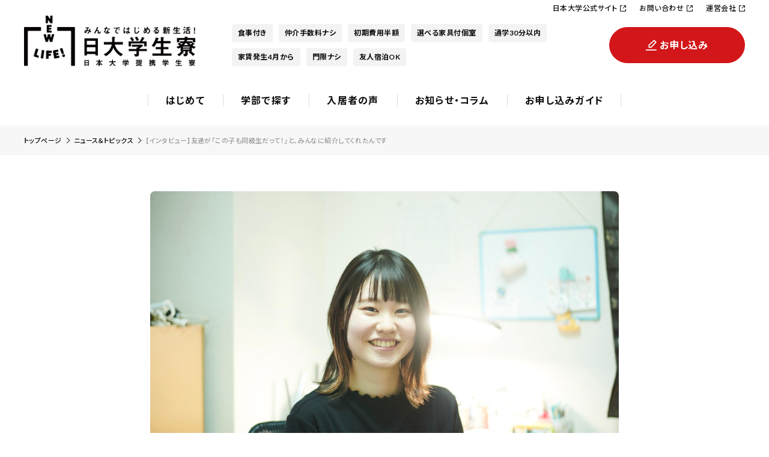

--- FILE ---
content_type: text/html; charset=UTF-8
request_url: https://nichidai-dormy.com/news/p2063/
body_size: 59161
content:
<!DOCTYPE html>
<html lang="ja">
  <head prefix="og: http://ogp.me/ns#">
    <meta charset="utf-8">
    <meta name="viewport" content="width=device-width, initial-scale=1.0, viewport-fit=cover">
    <meta http-equiv="X-UA-Compatible" content="IE=edge">
    <link rel="shortcut icon" type="image/x-icon" href="/common/images/favicons/favicon.png">
    <meta name="format-detection" content="telephone=no">
<!-- Google Tag Manager -->
<script>(function(w,d,s,l,i){w[l]=w[l]||[];w[l].push({'gtm.start':
new Date().getTime(),event:'gtm.js'});var f=d.getElementsByTagName(s)[0],
j=d.createElement(s),dl=l!='dataLayer'?'&l='+l:'';j.async=true;j.src=
'https://www.googletagmanager.com/gtm.js?id='+i+dl;f.parentNode.insertBefore(j,f);
})(window,document,'script','dataLayer','GTM-PMFNNRB');</script>
<!-- End Google Tag Manager -->
<!-- Google Tag Manager -->
<script>(function(w,d,s,l,i){w[l]=w[l]||[];w[l].push({'gtm.start':
new Date().getTime(),event:'gtm.js'});var f=d.getElementsByTagName(s)[0],
j=d.createElement(s),dl=l!='dataLayer'?'&l='+l:'';j.async=true;j.src=
'https://www.googletagmanager.com/gtm.js?id='+i+dl;f.parentNode.insertBefore(j,f);
})(window,document,'script','dataLayer','GTM-TLRF32');</script>
<!-- End Google Tag Manager -->
<title>【インタビュー】友達が「この子も同級生だって！」と、みんなに紹介してくれたんです。ー日本大学 薬学部6年Yさん - 公式／日本大学提携学生寮 </title>

		<!-- All in One SEO 4.1.6.2 -->
		<meta name="description" content="今回は、千葉県船橋市にキャンパスのある日本大学薬学部６年のYさんに学校生活や寮での暮らしについてお話を伺いまし […]" />
		<meta name="robots" content="max-image-preview:large" />
		<link rel="canonical" href="https://nichidai-dormy.com/news/p2063/" />
		<script type="application/ld+json" class="aioseo-schema">
			{"@context":"https:\/\/schema.org","@graph":[{"@type":"WebSite","@id":"https:\/\/nichidai-dormy.com\/#website","url":"https:\/\/nichidai-dormy.com\/","name":"\u516c\u5f0f\uff0f\u65e5\u672c\u5927\u5b66\u63d0\u643a\u5b66\u751f\u5bee","description":"\u98df\u4e8b\u4ed8\u304d\u5b66\u751f\u5bee\u30fb\u5b66\u751f\u30de\u30f3\u30b7\u30e7\u30f3","inLanguage":"ja","publisher":{"@id":"https:\/\/nichidai-dormy.com\/#organization"}},{"@type":"Organization","@id":"https:\/\/nichidai-dormy.com\/#organization","name":"\u65e5\u672c\u5927\u5b66\u63d0\u643a\u5b66\u751f\u5bee\uff5c\u682a\u5f0f\u4f1a\u793e\u5171\u7acb\u30e1\u30f3\u30c6\u30ca\u30f3\u30b9","url":"https:\/\/nichidai-dormy.com\/","logo":{"@type":"ImageObject","@id":"https:\/\/nichidai-dormy.com\/#organizationLogo","url":"\/uploads\/logo_kyoritsu_color.png","width":240,"height":101},"image":{"@id":"https:\/\/nichidai-dormy.com\/#organizationLogo"},"contactPoint":{"@type":"ContactPoint","telephone":"+81120881030","contactType":"Customer Support"}},{"@type":"BreadcrumbList","@id":"https:\/\/nichidai-dormy.com\/news\/p2063\/#breadcrumblist","itemListElement":[{"@type":"ListItem","@id":"https:\/\/nichidai-dormy.com\/#listItem","position":1,"item":{"@type":"WebPage","@id":"https:\/\/nichidai-dormy.com\/","name":"\u30db\u30fc\u30e0","description":"\u65e5\u672c\u5927\u5b66\u306e\u5404\u30ad\u30e3\u30f3\u30d1\u30b9\u307e\u306730\u5206\u3067\u901a\u3048\u308b\u98df\u4e8b\u4ed8\u304d\u5b66\u751f\u5bee\u30fb\u5b66\u751f\u30de\u30f3\u30b7\u30e7\u30f3\u30fb\u4e0b\u5bbf\u3092\u3054\u7d39\u4ecb\u3002\u5165\u5bee\u8cbb\u7528\u534a\u984d\u30fb\u4ef2\u4ecb\u624b\u6570\u6599\u4e0d\u8981\u3002\u5e74\u5185\u304a\u7533\u3057\u8fbc\u307f\u30fb\u5408\u683c\u767a\u8868\u524d\u304b\u3089\u306e\u30a8\u30f3\u30c8\u30ea\u30fc\u3082\u53d7\u4ed8\u4e2d\u3067\u3059\u3002","url":"https:\/\/nichidai-dormy.com\/"},"nextItem":"https:\/\/nichidai-dormy.com\/news\/p2063\/#listItem"},{"@type":"ListItem","@id":"https:\/\/nichidai-dormy.com\/news\/p2063\/#listItem","position":2,"item":{"@type":"WebPage","@id":"https:\/\/nichidai-dormy.com\/news\/p2063\/","name":"\u3010\u30a4\u30f3\u30bf\u30d3\u30e5\u30fc\u3011\u53cb\u9054\u304c\u300c\u3053\u306e\u5b50\u3082\u540c\u7d1a\u751f\u3060\u3063\u3066\uff01\u300d\u3068\u3001\u307f\u3093\u306a\u306b\u7d39\u4ecb\u3057\u3066\u304f\u308c\u305f\u3093\u3067\u3059\u3002\u30fc\u65e5\u672c\u5927\u5b66 \u85ac\u5b66\u90e86\u5e74Y\u3055\u3093","description":"\u4eca\u56de\u306f\u3001\u5343\u8449\u770c\u8239\u6a4b\u5e02\u306b\u30ad\u30e3\u30f3\u30d1\u30b9\u306e\u3042\u308b\u65e5\u672c\u5927\u5b66\u85ac\u5b66\u90e8\uff16\u5e74\u306eY\u3055\u3093\u306b\u5b66\u6821\u751f\u6d3b\u3084\u5bee\u3067\u306e\u66ae\u3089\u3057\u306b\u3064\u3044\u3066\u304a\u8a71\u3092\u4f3a\u3044\u307e\u3057 [\u2026]","url":"https:\/\/nichidai-dormy.com\/news\/p2063\/"},"previousItem":"https:\/\/nichidai-dormy.com\/#listItem"}]},{"@type":"Person","@id":"https:\/\/nichidai-dormy.com\/author\/nud\/#author","url":"https:\/\/nichidai-dormy.com\/author\/nud\/","name":"nud","image":{"@type":"ImageObject","@id":"https:\/\/nichidai-dormy.com\/news\/p2063\/#authorImage","url":"https:\/\/secure.gravatar.com\/avatar\/cea417ca651b707926ab76f79cb3044fd0cab06287fa45f915c203ef1f4b2b44?s=96&d=mm&r=g","width":96,"height":96,"caption":"nud"}},{"@type":"WebPage","@id":"https:\/\/nichidai-dormy.com\/news\/p2063\/#webpage","url":"https:\/\/nichidai-dormy.com\/news\/p2063\/","name":"\u3010\u30a4\u30f3\u30bf\u30d3\u30e5\u30fc\u3011\u53cb\u9054\u304c\u300c\u3053\u306e\u5b50\u3082\u540c\u7d1a\u751f\u3060\u3063\u3066\uff01\u300d\u3068\u3001\u307f\u3093\u306a\u306b\u7d39\u4ecb\u3057\u3066\u304f\u308c\u305f\u3093\u3067\u3059\u3002\u30fc\u65e5\u672c\u5927\u5b66 \u85ac\u5b66\u90e86\u5e74Y\u3055\u3093 - \u516c\u5f0f\uff0f\u65e5\u672c\u5927\u5b66\u63d0\u643a\u5b66\u751f\u5bee","description":"\u4eca\u56de\u306f\u3001\u5343\u8449\u770c\u8239\u6a4b\u5e02\u306b\u30ad\u30e3\u30f3\u30d1\u30b9\u306e\u3042\u308b\u65e5\u672c\u5927\u5b66\u85ac\u5b66\u90e8\uff16\u5e74\u306eY\u3055\u3093\u306b\u5b66\u6821\u751f\u6d3b\u3084\u5bee\u3067\u306e\u66ae\u3089\u3057\u306b\u3064\u3044\u3066\u304a\u8a71\u3092\u4f3a\u3044\u307e\u3057 [\u2026]","inLanguage":"ja","isPartOf":{"@id":"https:\/\/nichidai-dormy.com\/#website"},"breadcrumb":{"@id":"https:\/\/nichidai-dormy.com\/news\/p2063\/#breadcrumblist"},"author":"https:\/\/nichidai-dormy.com\/author\/nud\/#author","creator":"https:\/\/nichidai-dormy.com\/author\/nud\/#author","image":{"@type":"ImageObject","@id":"https:\/\/nichidai-dormy.com\/#mainImage","url":"\/uploads\/Nichidai220602_DSC2267-Large.jpeg","width":1280,"height":853},"primaryImageOfPage":{"@id":"https:\/\/nichidai-dormy.com\/news\/p2063\/#mainImage"},"datePublished":"2022-06-17T06:30:15+09:00","dateModified":"2022-06-17T06:49:00+09:00"}]}
		</script>
		<!-- All in One SEO -->

<style id='wp-img-auto-sizes-contain-inline-css'>
img:is([sizes=auto i],[sizes^="auto," i]){contain-intrinsic-size:3000px 1500px}
/*# sourceURL=wp-img-auto-sizes-contain-inline-css */
</style>
<style id='wp-block-library-inline-css'>
:root{--wp-block-synced-color:#7a00df;--wp-block-synced-color--rgb:122,0,223;--wp-bound-block-color:var(--wp-block-synced-color);--wp-editor-canvas-background:#ddd;--wp-admin-theme-color:#007cba;--wp-admin-theme-color--rgb:0,124,186;--wp-admin-theme-color-darker-10:#006ba1;--wp-admin-theme-color-darker-10--rgb:0,107,160.5;--wp-admin-theme-color-darker-20:#005a87;--wp-admin-theme-color-darker-20--rgb:0,90,135;--wp-admin-border-width-focus:2px}@media (min-resolution:192dpi){:root{--wp-admin-border-width-focus:1.5px}}.wp-element-button{cursor:pointer}:root .has-very-light-gray-background-color{background-color:#eee}:root .has-very-dark-gray-background-color{background-color:#313131}:root .has-very-light-gray-color{color:#eee}:root .has-very-dark-gray-color{color:#313131}:root .has-vivid-green-cyan-to-vivid-cyan-blue-gradient-background{background:linear-gradient(135deg,#00d084,#0693e3)}:root .has-purple-crush-gradient-background{background:linear-gradient(135deg,#34e2e4,#4721fb 50%,#ab1dfe)}:root .has-hazy-dawn-gradient-background{background:linear-gradient(135deg,#faaca8,#dad0ec)}:root .has-subdued-olive-gradient-background{background:linear-gradient(135deg,#fafae1,#67a671)}:root .has-atomic-cream-gradient-background{background:linear-gradient(135deg,#fdd79a,#004a59)}:root .has-nightshade-gradient-background{background:linear-gradient(135deg,#330968,#31cdcf)}:root .has-midnight-gradient-background{background:linear-gradient(135deg,#020381,#2874fc)}:root{--wp--preset--font-size--normal:16px;--wp--preset--font-size--huge:42px}.has-regular-font-size{font-size:1em}.has-larger-font-size{font-size:2.625em}.has-normal-font-size{font-size:var(--wp--preset--font-size--normal)}.has-huge-font-size{font-size:var(--wp--preset--font-size--huge)}.has-text-align-center{text-align:center}.has-text-align-left{text-align:left}.has-text-align-right{text-align:right}.has-fit-text{white-space:nowrap!important}#end-resizable-editor-section{display:none}.aligncenter{clear:both}.items-justified-left{justify-content:flex-start}.items-justified-center{justify-content:center}.items-justified-right{justify-content:flex-end}.items-justified-space-between{justify-content:space-between}.screen-reader-text{border:0;clip-path:inset(50%);height:1px;margin:-1px;overflow:hidden;padding:0;position:absolute;width:1px;word-wrap:normal!important}.screen-reader-text:focus{background-color:#ddd;clip-path:none;color:#444;display:block;font-size:1em;height:auto;left:5px;line-height:normal;padding:15px 23px 14px;text-decoration:none;top:5px;width:auto;z-index:100000}html :where(.has-border-color){border-style:solid}html :where([style*=border-top-color]){border-top-style:solid}html :where([style*=border-right-color]){border-right-style:solid}html :where([style*=border-bottom-color]){border-bottom-style:solid}html :where([style*=border-left-color]){border-left-style:solid}html :where([style*=border-width]){border-style:solid}html :where([style*=border-top-width]){border-top-style:solid}html :where([style*=border-right-width]){border-right-style:solid}html :where([style*=border-bottom-width]){border-bottom-style:solid}html :where([style*=border-left-width]){border-left-style:solid}html :where(img[class*=wp-image-]){height:auto;max-width:100%}:where(figure){margin:0 0 1em}html :where(.is-position-sticky){--wp-admin--admin-bar--position-offset:var(--wp-admin--admin-bar--height,0px)}@media screen and (max-width:600px){html :where(.is-position-sticky){--wp-admin--admin-bar--position-offset:0px}}

/*# sourceURL=wp-block-library-inline-css */
</style><style id='global-styles-inline-css'>
:root{--wp--preset--aspect-ratio--square: 1;--wp--preset--aspect-ratio--4-3: 4/3;--wp--preset--aspect-ratio--3-4: 3/4;--wp--preset--aspect-ratio--3-2: 3/2;--wp--preset--aspect-ratio--2-3: 2/3;--wp--preset--aspect-ratio--16-9: 16/9;--wp--preset--aspect-ratio--9-16: 9/16;--wp--preset--color--black: #000000;--wp--preset--color--cyan-bluish-gray: #abb8c3;--wp--preset--color--white: #ffffff;--wp--preset--color--pale-pink: #f78da7;--wp--preset--color--vivid-red: #cf2e2e;--wp--preset--color--luminous-vivid-orange: #ff6900;--wp--preset--color--luminous-vivid-amber: #fcb900;--wp--preset--color--light-green-cyan: #7bdcb5;--wp--preset--color--vivid-green-cyan: #00d084;--wp--preset--color--pale-cyan-blue: #8ed1fc;--wp--preset--color--vivid-cyan-blue: #0693e3;--wp--preset--color--vivid-purple: #9b51e0;--wp--preset--gradient--vivid-cyan-blue-to-vivid-purple: linear-gradient(135deg,rgb(6,147,227) 0%,rgb(155,81,224) 100%);--wp--preset--gradient--light-green-cyan-to-vivid-green-cyan: linear-gradient(135deg,rgb(122,220,180) 0%,rgb(0,208,130) 100%);--wp--preset--gradient--luminous-vivid-amber-to-luminous-vivid-orange: linear-gradient(135deg,rgb(252,185,0) 0%,rgb(255,105,0) 100%);--wp--preset--gradient--luminous-vivid-orange-to-vivid-red: linear-gradient(135deg,rgb(255,105,0) 0%,rgb(207,46,46) 100%);--wp--preset--gradient--very-light-gray-to-cyan-bluish-gray: linear-gradient(135deg,rgb(238,238,238) 0%,rgb(169,184,195) 100%);--wp--preset--gradient--cool-to-warm-spectrum: linear-gradient(135deg,rgb(74,234,220) 0%,rgb(151,120,209) 20%,rgb(207,42,186) 40%,rgb(238,44,130) 60%,rgb(251,105,98) 80%,rgb(254,248,76) 100%);--wp--preset--gradient--blush-light-purple: linear-gradient(135deg,rgb(255,206,236) 0%,rgb(152,150,240) 100%);--wp--preset--gradient--blush-bordeaux: linear-gradient(135deg,rgb(254,205,165) 0%,rgb(254,45,45) 50%,rgb(107,0,62) 100%);--wp--preset--gradient--luminous-dusk: linear-gradient(135deg,rgb(255,203,112) 0%,rgb(199,81,192) 50%,rgb(65,88,208) 100%);--wp--preset--gradient--pale-ocean: linear-gradient(135deg,rgb(255,245,203) 0%,rgb(182,227,212) 50%,rgb(51,167,181) 100%);--wp--preset--gradient--electric-grass: linear-gradient(135deg,rgb(202,248,128) 0%,rgb(113,206,126) 100%);--wp--preset--gradient--midnight: linear-gradient(135deg,rgb(2,3,129) 0%,rgb(40,116,252) 100%);--wp--preset--font-size--small: 13px;--wp--preset--font-size--medium: 20px;--wp--preset--font-size--large: 36px;--wp--preset--font-size--x-large: 42px;--wp--preset--spacing--20: 0.44rem;--wp--preset--spacing--30: 0.67rem;--wp--preset--spacing--40: 1rem;--wp--preset--spacing--50: 1.5rem;--wp--preset--spacing--60: 2.25rem;--wp--preset--spacing--70: 3.38rem;--wp--preset--spacing--80: 5.06rem;--wp--preset--shadow--natural: 6px 6px 9px rgba(0, 0, 0, 0.2);--wp--preset--shadow--deep: 12px 12px 50px rgba(0, 0, 0, 0.4);--wp--preset--shadow--sharp: 6px 6px 0px rgba(0, 0, 0, 0.2);--wp--preset--shadow--outlined: 6px 6px 0px -3px rgb(255, 255, 255), 6px 6px rgb(0, 0, 0);--wp--preset--shadow--crisp: 6px 6px 0px rgb(0, 0, 0);}:where(.is-layout-flex){gap: 0.5em;}:where(.is-layout-grid){gap: 0.5em;}body .is-layout-flex{display: flex;}.is-layout-flex{flex-wrap: wrap;align-items: center;}.is-layout-flex > :is(*, div){margin: 0;}body .is-layout-grid{display: grid;}.is-layout-grid > :is(*, div){margin: 0;}:where(.wp-block-columns.is-layout-flex){gap: 2em;}:where(.wp-block-columns.is-layout-grid){gap: 2em;}:where(.wp-block-post-template.is-layout-flex){gap: 1.25em;}:where(.wp-block-post-template.is-layout-grid){gap: 1.25em;}.has-black-color{color: var(--wp--preset--color--black) !important;}.has-cyan-bluish-gray-color{color: var(--wp--preset--color--cyan-bluish-gray) !important;}.has-white-color{color: var(--wp--preset--color--white) !important;}.has-pale-pink-color{color: var(--wp--preset--color--pale-pink) !important;}.has-vivid-red-color{color: var(--wp--preset--color--vivid-red) !important;}.has-luminous-vivid-orange-color{color: var(--wp--preset--color--luminous-vivid-orange) !important;}.has-luminous-vivid-amber-color{color: var(--wp--preset--color--luminous-vivid-amber) !important;}.has-light-green-cyan-color{color: var(--wp--preset--color--light-green-cyan) !important;}.has-vivid-green-cyan-color{color: var(--wp--preset--color--vivid-green-cyan) !important;}.has-pale-cyan-blue-color{color: var(--wp--preset--color--pale-cyan-blue) !important;}.has-vivid-cyan-blue-color{color: var(--wp--preset--color--vivid-cyan-blue) !important;}.has-vivid-purple-color{color: var(--wp--preset--color--vivid-purple) !important;}.has-black-background-color{background-color: var(--wp--preset--color--black) !important;}.has-cyan-bluish-gray-background-color{background-color: var(--wp--preset--color--cyan-bluish-gray) !important;}.has-white-background-color{background-color: var(--wp--preset--color--white) !important;}.has-pale-pink-background-color{background-color: var(--wp--preset--color--pale-pink) !important;}.has-vivid-red-background-color{background-color: var(--wp--preset--color--vivid-red) !important;}.has-luminous-vivid-orange-background-color{background-color: var(--wp--preset--color--luminous-vivid-orange) !important;}.has-luminous-vivid-amber-background-color{background-color: var(--wp--preset--color--luminous-vivid-amber) !important;}.has-light-green-cyan-background-color{background-color: var(--wp--preset--color--light-green-cyan) !important;}.has-vivid-green-cyan-background-color{background-color: var(--wp--preset--color--vivid-green-cyan) !important;}.has-pale-cyan-blue-background-color{background-color: var(--wp--preset--color--pale-cyan-blue) !important;}.has-vivid-cyan-blue-background-color{background-color: var(--wp--preset--color--vivid-cyan-blue) !important;}.has-vivid-purple-background-color{background-color: var(--wp--preset--color--vivid-purple) !important;}.has-black-border-color{border-color: var(--wp--preset--color--black) !important;}.has-cyan-bluish-gray-border-color{border-color: var(--wp--preset--color--cyan-bluish-gray) !important;}.has-white-border-color{border-color: var(--wp--preset--color--white) !important;}.has-pale-pink-border-color{border-color: var(--wp--preset--color--pale-pink) !important;}.has-vivid-red-border-color{border-color: var(--wp--preset--color--vivid-red) !important;}.has-luminous-vivid-orange-border-color{border-color: var(--wp--preset--color--luminous-vivid-orange) !important;}.has-luminous-vivid-amber-border-color{border-color: var(--wp--preset--color--luminous-vivid-amber) !important;}.has-light-green-cyan-border-color{border-color: var(--wp--preset--color--light-green-cyan) !important;}.has-vivid-green-cyan-border-color{border-color: var(--wp--preset--color--vivid-green-cyan) !important;}.has-pale-cyan-blue-border-color{border-color: var(--wp--preset--color--pale-cyan-blue) !important;}.has-vivid-cyan-blue-border-color{border-color: var(--wp--preset--color--vivid-cyan-blue) !important;}.has-vivid-purple-border-color{border-color: var(--wp--preset--color--vivid-purple) !important;}.has-vivid-cyan-blue-to-vivid-purple-gradient-background{background: var(--wp--preset--gradient--vivid-cyan-blue-to-vivid-purple) !important;}.has-light-green-cyan-to-vivid-green-cyan-gradient-background{background: var(--wp--preset--gradient--light-green-cyan-to-vivid-green-cyan) !important;}.has-luminous-vivid-amber-to-luminous-vivid-orange-gradient-background{background: var(--wp--preset--gradient--luminous-vivid-amber-to-luminous-vivid-orange) !important;}.has-luminous-vivid-orange-to-vivid-red-gradient-background{background: var(--wp--preset--gradient--luminous-vivid-orange-to-vivid-red) !important;}.has-very-light-gray-to-cyan-bluish-gray-gradient-background{background: var(--wp--preset--gradient--very-light-gray-to-cyan-bluish-gray) !important;}.has-cool-to-warm-spectrum-gradient-background{background: var(--wp--preset--gradient--cool-to-warm-spectrum) !important;}.has-blush-light-purple-gradient-background{background: var(--wp--preset--gradient--blush-light-purple) !important;}.has-blush-bordeaux-gradient-background{background: var(--wp--preset--gradient--blush-bordeaux) !important;}.has-luminous-dusk-gradient-background{background: var(--wp--preset--gradient--luminous-dusk) !important;}.has-pale-ocean-gradient-background{background: var(--wp--preset--gradient--pale-ocean) !important;}.has-electric-grass-gradient-background{background: var(--wp--preset--gradient--electric-grass) !important;}.has-midnight-gradient-background{background: var(--wp--preset--gradient--midnight) !important;}.has-small-font-size{font-size: var(--wp--preset--font-size--small) !important;}.has-medium-font-size{font-size: var(--wp--preset--font-size--medium) !important;}.has-large-font-size{font-size: var(--wp--preset--font-size--large) !important;}.has-x-large-font-size{font-size: var(--wp--preset--font-size--x-large) !important;}
/*# sourceURL=global-styles-inline-css */
</style>

<style id='classic-theme-styles-inline-css'>
/*! This file is auto-generated */
.wp-block-button__link{color:#fff;background-color:#32373c;border-radius:9999px;box-shadow:none;text-decoration:none;padding:calc(.667em + 2px) calc(1.333em + 2px);font-size:1.125em}.wp-block-file__button{background:#32373c;color:#fff;text-decoration:none}
/*# sourceURL=/wp-includes/css/classic-themes.min.css */
</style>
<link rel='stylesheet' id='wordpress-popular-posts-css-css' href='https://nichidai-dormy.com/cms/wp-content/plugins/wordpress-popular-posts/assets/css/wpp.css?ver=5.5.1' media='all' />
<link rel='stylesheet' id='common-googlefonts-css' href='https://fonts.googleapis.com/css2?family=Lato:wght@400;700&#038;family=Noto+Sans+JP:wght@400;500;700&#038;display=swap' media='all' />
<link rel='stylesheet' id='common-style-vendors-css' href='https://nichidai-dormy.com/common/css/vendors.bundle.css?ver=1634715797' media='all' />
<link rel='stylesheet' id='common-style-app-css' href='https://nichidai-dormy.com/common/css/app.bundle.css?ver=1739426940' media='all' />
<script id="wpp-json" type="application/json">
{"sampling_active":0,"sampling_rate":100,"ajax_url":"https:\/\/nichidai-dormy.com\/wp-json\/wordpress-popular-posts\/v1\/popular-posts","api_url":"https:\/\/nichidai-dormy.com\/wp-json\/wordpress-popular-posts","ID":2063,"token":"defe0e3ed3","lang":0,"debug":0}
//# sourceURL=wpp-json
</script>
<script src="https://nichidai-dormy.com/cms/wp-content/plugins/wordpress-popular-posts/assets/js/wpp.min.js?ver=5.5.1" id="wpp-js-js"></script>
            <style id="wpp-loading-animation-styles">@-webkit-keyframes bgslide{from{background-position-x:0}to{background-position-x:-200%}}@keyframes bgslide{from{background-position-x:0}to{background-position-x:-200%}}.wpp-widget-placeholder,.wpp-widget-block-placeholder{margin:0 auto;width:60px;height:3px;background:#dd3737;background:linear-gradient(90deg,#dd3737 0%,#571313 10%,#dd3737 100%);background-size:200% auto;border-radius:3px;-webkit-animation:bgslide 1s infinite linear;animation:bgslide 1s infinite linear}</style>
            <meta name="redi-version" content="1.2.2" /><style type="text/css">.broken_link, a.broken_link {
	text-decoration: line-through;
}</style>


</head>
  <body id="page">
<!-- Google Tag Manager (noscript) -->
<noscript><iframe src="https://www.googletagmanager.com/ns.html?id=GTM-PMFNNRB"
height="0" width="0" style="display:none;visibility:hidden"></iframe></noscript>
<!-- End Google Tag Manager (noscript) -->
<!-- Google Tag Manager (noscript) -->
<noscript><iframe src="https://www.googletagmanager.com/ns.html?id=GTM-TLRF32"
height="0" width="0" style="display:none;visibility:hidden"></iframe></noscript>
<!-- End Google Tag Manager (noscript) -->

<header class="ly_header" id="header">
  <div class="ly_header_inner">
    <h1 class="ly_header_siteLogo"><a href="https://nichidai-dormy.com/"><img src="/common/images/logo_nichidai.png" alt="日大学生寮"></a></h1>
    <div class="ly_header_tagList">
      <ul class="un_tagList">
        <li>食事付き</li>
        <li>仲介手数料ナシ</li>
        <li>初期費用半額</li>
        <li>選べる家具付個室</li>
        <li>通学30分以内</li>
        <li>家賃発生4月から</li>
        <li>門限ナシ</li>
        <li>友人宿泊OK</li>
      </ul>
    </div>
    <div class="ly_header_btns">
      <ul class="ly_header_btnList">
        <li><a class="ly_header_btnListItem first" href="https://nichidai-dormy.com/about/">はじめて</a></li>
        <li><a class="ly_header_btnListItem seacrh" href="https://nichidai-dormy.com/dormy/?id=list">さがす</a></li>
      </ul>
      <div class="ly_header_cvBtn"><a href="https://dormy-ac.com/contact/apply/?campaign=NICHIDAI" target="_blank">お申し込み</a></div>
    </div>
    <ul class="ly_header_extLinkList">
      <li><a href="https://www.nihon-u.ac.jp/" target="_blank">日本大学公式サイト</a></li>
      <li><a href="https://dormy-ac.com/contact/inquiry/" target="_blank">お問い合わせ</a></li>
      <li><a href="https://www.kyoritsugroup.co.jp/" target="_blank">運営会社</a></li>
    </ul>
  </div>
  <nav class="ly_header_nav">
    <ul class="ly_header_navList">
      <li><a href="https://nichidai-dormy.com/about/">はじめて</a></li>
      <li><a href="https://nichidai-dormy.com/dormy/?id=list">学部で探す</a></li>
      <li><a href="https://nichidai-dormy.com/news/voice/">入居者の声</a></li>
      <li><a href="https://nichidai-dormy.com/news/column/">お知らせ・コラム</a></li>
      <li><a href="https://nichidai-dormy.com/guide/">お申し込みガイド</a></li>
    </ul>
  </nav>
  <div class="ly_header_menuToggle"><span></span><span></span><span></span></div>
</header>
<div class="ly_menu_wrap">
  <div class="ly_menu_close"><span></span><span></span></div>
  <div class="ly_menu">
    <ul class="ly_menu_list">
      <li><a href="https://nichidai-dormy.com/">トップページ</a></li>
      <li><a href="https://nichidai-dormy.com/about/">はじめて</a></li>
      <li><a href="https://nichidai-dormy.com/dormy/?id=list">学部で探す</a></li>
      <li><a href="https://nichidai-dormy.com/news/voice/">入居者の声</a></li>
      <li><a href="https://nichidai-dormy.com/news/column/">お知らせ・コラム</a></li>
      <li><a href="https://nichidai-dormy.com/guide/">お申し込みガイド</a></li>
    </ul>
    <div class="el_cvBtn_wrap"><a class="el_cvBtn el_cvBtn__befEnter" href="https://dormy-ac.com/contact/apply/?campaign=NICHIDAI" target="_blank">お申し込み</a></div>
    <ul class="ly_menu_list">
      <li><a href="https://www.nihon-u.ac.jp/" target="_blank">日本大学公式サイト</a></li>
      <li><a href="https://dormy-ac.com/contact/inquiry/" target="_blank">お問い合わせ</a></li>
      <li><a href="https://www.kyoritsugroup.co.jp/" target="_blank">運営会社</a></li>
    </ul>
  </div>
</div>
    <main class="ly_main" id="main">
      <div class="bl_breadcrumb_wrap hp_bgGray">
        <ol class="bl_breadcrumb" itemscope itemtype="https://schema.org/BreadcrumbList">
          <li itemprop="itemListElement" itemscope itemtype="https://schema.org/ListItem"><a href="https://nichidai-dormy.com/" itemprop="item"><span itemprop="name">トップページ</span>
            <meta itemprop="position" content="1"></a>
          </li>
          <li itemprop="itemListElement" itemscope itemtype="https://schema.org/ListItem"><a href="https://nichidai-dormy.com/news/" itemprop="item"><span itemprop="name">ニュース＆トピックス</span>
            <meta itemprop="position" content="2"></a>
          </li>
          <li itemprop="itemListElement" itemscope itemtype="http://schema.org/ListItem"><span itemprop="name">【インタビュー】友達が「この子も同級生だって！」と、みんなに紹介してくれたんです</span>
            <meta itemprop="position" content="3">
          </li>
        </ol>
      </div>
      <section class="ly_sect04">
        <div class="ly_cont">
          <div class="bl_post">
            <div class="bl_post_ttls">
              <div class="bl_post_imgWrap"><img class="hp_imgCover" src="/uploads/Nichidai220602_DSC2267-Large.jpeg" alt="【インタビュー】友達が「この子も同級生だって！」と、みんなに紹介してくれたんです。ー日本大学 薬学部6年Yさん"></div>
              <h2 class="bl_post_heading">【インタビュー】友達が「この子も同級生だって！」と、みんなに紹介してくれたんです。ー日本大学 薬学部6年Yさん</h2>
              <div class="bl_post_txts">
                <div class="bl_post_cate">先輩の声</div>
                <div class="bl_post_date">2022.06.17</div>
              </div>
            </div>
            <div class="bl_post_details">
              <div class="ly_cont_col">
                <div class="ly_cont_main">
                  <div class="un_details">
                    <div class="un_details_top">
<p><strong>今回は、千葉県船橋市にキャンパスのある日本大学薬学部６年のYさんに学校生活や寮での暮らしについてお話を伺いました。</strong></p>
<p>東京出身なので最初は実家から通うつもりでした。でも２時間かけて通学するのは、やっぱり辛いなと……。入学の手続きの時にドーミーのパンフレットをもらったので急遽見学に行ったんですが、案内してくれた寮長さんがすごく優しく対応してくれて。その日のうちに「入りたいです」って電話しましたね（笑）。親はセキュリティーの面が心配だったみたいなんですけど、オートロックだし、目の前に警察署もあるから「いいんじゃない？」って言ってくれました。</p>
<p><img fetchpriority="high" decoding="async" class="alignnone wp-image-2172 size-full" src="/uploads/Nichidai220602_DSC1883-Large-1.jpeg" alt="ドーミー東船橋2" width="1280" height="853" /></p>
<h3>寮に入ったから、みんなに出会えた</h3>
<p>最初は友達ができるか、すごく不安でした。でも寮に入ってすぐ、友達が一人できて、その子がお風呂で「この子も同級生だって！」と、みんなに紹介してくれたんです。それから数珠繋ぎみたいに、どんどん友達が増えていきました。一緒にご飯を食べて、お風呂に入って、部屋を行き来して……大学生になってから知り合ったとは思えないぐらい、深い付き合いになりましたね。寮に入ってなかったら、違う大学の人たちとこんなに仲良くなれなかっただろうなと思います。学年が違う子とも、お互いタメ口で喋ってますね（笑）。</p>
<p><img decoding="async" class="alignnone size-full wp-image-2069" src="/uploads/Nichidai220602_DSC2251-Large.jpeg" alt="" width="auto" /></p>
<p><img decoding="async" class="alignnone size-full wp-image-2071" src="/uploads/Nichidai220602_DSC2272-Large.jpeg" alt="" width="auto" /></p>
<h3>食事で生活リズムを整える</h3>
<p>今、卒業研究の発表と論文の締め切りに追われているんですが、やっぱり自炊をしなくていいのは、すごく助かります。朝ご飯の時間が決まっているから、ちゃんと早起きしようって思えるし、生活リズムも整いますね。食事はすごくおいしくて、特に唐揚げの日は楽しみです。あと家では絶対出ないだろうってメニューもあって面白いですよ。コロナ禍になってからは食堂にパーテーションが設置されて、使える時間も短くなりました。早く、気兼ねなく友達とご飯を食べながら喋れるようになりたいですね。</p>
<h3>相談される存在になりたい</h3>
<p>卒業後は薬局の薬剤師になります。なんでも相談してもらえる存在になりたいですね。あとは企業と就活生を繋ぐ採用の仕事にも興味があります。もともと内気な性格で、就活の時もグイグイ話せるようなタイプじゃなかったので、同じような不安を抱えている学生さんのサポートをしたいと思っています。</p>
<p><img decoding="async" class="wp-image-2072" src="/uploads/Nichidai220602_DSC2025-Large.jpeg" alt="ドーミー東船橋2" width="458" height="686" /></p>
<p>※2022年6月取材時の内容です。<br />
文・大池容子　撮影・白浜哲　取材・西泰宏</p>
<h3>この記事でご紹介した物件</h3>
<blockquote class="wp-embedded-content" data-secret="xr2e3BT7AP"><p><a href="https://nichidai-dormy.com/dormy/145/">ドーミー東船橋2</a></p></blockquote>
<p><iframe class="wp-embedded-content" sandbox="allow-scripts" security="restricted" style="position: absolute; clip: rect(1px, 1px, 1px, 1px);" title="&#8220;ドーミー東船橋2&#8221; &#8212; 公式／日本大学提携学生寮" src="https://nichidai-dormy.com/dormy/145/embed/#?secret=o1tRKg0gl0#?secret=xr2e3BT7AP" data-secret="xr2e3BT7AP" width="500" height="282" frameborder="0" marginwidth="0" marginheight="0" scrolling="no"></iframe></p>
                      <ul class="un_details_tagList">
                        <li><a href="https://nichidai-dormy.com/tags/%e3%82%a4%e3%83%b3%e3%82%bf%e3%83%93%e3%83%a5%e3%83%bc/">インタビュー</a></li>
                        <li><a href="https://nichidai-dormy.com/tags/%e8%96%ac%e5%ad%a6%e9%83%a8/">薬学部</a></li>
                        <li><a href="https://nichidai-dormy.com/tags/%e3%83%89%e3%83%bc%e3%83%9f%e3%83%bc%e6%9d%b1%e8%88%b9%e6%a9%8b2/">ドーミー東船橋2</a></li>
                        <li><a href="https://nichidai-dormy.com/tags/%e7%90%86%e7%b3%bb/">理系</a></li>
                        <li><a href="https://nichidai-dormy.com/tags/%e8%a9%95%e5%88%a4/">評判</a></li>
                        <li><a href="https://nichidai-dormy.com/tags/%e5%a5%b3%e6%80%a7%e5%b0%82%e7%94%a8%e5%af%ae/">女性専用寮</a></li>
                      </ul>
                    </div>
                    <div class="un_details_bottom">
                      <p>お役に立ちましたか？</p>
                      <ul class="un_details_social">
                        <li><a class="mail" href="mailto:?body=%E3%80%90%E3%82%A4%E3%83%B3%E3%82%BF%E3%83%93%E3%83%A5%E3%83%BC%E3%80%91%E5%8F%8B%E9%81%94%E3%81%8C%E3%80%8C%E3%81%93%E3%81%AE%E5%AD%90%E3%82%82%E5%90%8C%E7%B4%9A%E7%94%9F%E3%81%A0%E3%81%A3%E3%81%A6%EF%BC%81%E3%80%8D%E3%81%A8%E3%80%81%E3%81%BF%E3%82%93%E3%81%AA%E3%81%AB%E7%B4%B9%E4%BB%8B%E3%81%97%E3%81%A6%E3%81%8F%E3%82%8C%E3%81%9F%E3%82%93%E3%81%A7%E3%81%99%E3%80%82%E3%83%BC%E6%97%A5%E6%9C%AC%E5%A4%A7%E5%AD%A6%20%E8%96%AC%E5%AD%A6%E9%83%A86%E5%B9%B4Y%E3%81%95%E3%82%93%20%7C%20%E5%85%AC%E5%BC%8F%EF%BC%8F%E6%97%A5%E6%9C%AC%E5%A4%A7%E5%AD%A6%E6%8F%90%E6%90%BA%E5%AD%A6%E7%94%9F%E5%AF%AE&nbsp;&nbsp;https%3A%2F%2Fnichidai-dormy.com%2Fnews%2Fp2063%2F" target="_blank" rel="nofollow noopener noreferrer">メールで送る</a></li>
                        <li><a class="line" href="https://social-plugins.line.me/lineit/share?url=https%3A%2F%2Fnichidai-dormy.com%2Fnews%2Fp2063%2F" target="_blank" rel="nofollow noopener noreferrer">LINEで送る</a></li>
                        <li><a class="facebook" href="https://www.facebook.com/sharer/sharer.php?u=https%3A%2F%2Fnichidai-dormy.com%2Fnews%2Fp2063%2F" target="_blank" rel="nofollow noopener noreferrer">SHARE</a></li>
                        <li><a class="twitter" href="https://twitter.com/intent/tweet?text=%E3%80%90%E3%82%A4%E3%83%B3%E3%82%BF%E3%83%93%E3%83%A5%E3%83%BC%E3%80%91%E5%8F%8B%E9%81%94%E3%81%8C%E3%80%8C%E3%81%93%E3%81%AE%E5%AD%90%E3%82%82%E5%90%8C%E7%B4%9A%E7%94%9F%E3%81%A0%E3%81%A3%E3%81%A6%EF%BC%81%E3%80%8D%E3%81%A8%E3%80%81%E3%81%BF%E3%82%93%E3%81%AA%E3%81%AB%E7%B4%B9%E4%BB%8B%E3%81%97%E3%81%A6%E3%81%8F%E3%82%8C%E3%81%9F%E3%82%93%E3%81%A7%E3%81%99%E3%80%82%E3%83%BC%E6%97%A5%E6%9C%AC%E5%A4%A7%E5%AD%A6%20%E8%96%AC%E5%AD%A6%E9%83%A86%E5%B9%B4Y%E3%81%95%E3%82%93%20%7C%20%E5%85%AC%E5%BC%8F%EF%BC%8F%E6%97%A5%E6%9C%AC%E5%A4%A7%E5%AD%A6%E6%8F%90%E6%90%BA%E5%AD%A6%E7%94%9F%E5%AF%AE&url=https%3A%2F%2Fnichidai-dormy.com%2Fnews%2Fp2063%2F" target="_blank" rel="nofollow noopener noreferrer">TWEET</a></li>
                      </ul>
                    </div>
                  </div>
                </div>
                <aside class="ly_cont_side">
                  <div class="bl_side">
                    <div class="bl_side_heading">よく読まれている記事</div>

<p class="wpp-no-data">まだデータがありません。</p>                  </div>
                </aside>
              </div>
            </div>
          </div>
        </div>
      </section>
      <section class="ly_sect04 hp_bdtGray">
        <div class="ly_cont ly_cont__btnPosition">
          <h2 class="el_sectHeading" data-ttl="関連記事">RELATED ARTICLE</h2>
          <div class="un_topicsMediaUnit un_topicsMediaUnit__col03">
            <div class="un_topicsMedia"><a class="un_topicsMedia_inner" href="https://nichidai-dormy.com/news/p3589/">
                <div class="un_topicsMedia_imgWrap"><img class="hp_imgCover" src="/uploads/3b922dede3dd5932b341c2c54562bfeb-e1697036608771.jpeg" alt="【インタビュー】東京なのに閑静。寮生活で見つけた私の特別な場所ー日本大学芸術学部1年Mさん"></div>
                <div class="un_topicsMedia_body">
                  <p class="un_topicsMedia_ttl">【インタビュー】東京なのに閑静。寮生活で見つけた私の特別な場所ー日本大学芸術学部1年Mさん</p>
                  <p class="un_topicsMedia_txt">もっとみる</p>
                </div></a></div>
            <div class="un_topicsMedia"><a class="un_topicsMedia_inner" href="https://nichidai-dormy.com/news/p2374/">
                <div class="un_topicsMedia_imgWrap"><img class="hp_imgCover" src="/uploads/Dshounandai__DSC5085-Large.jpeg" alt="【インタビュー】ひとり暮らしだったら、今の生活スタイルは難しかったかも。-日本大学 生物資源科学部 1年 Yさん"></div>
                <div class="un_topicsMedia_body">
                  <p class="un_topicsMedia_ttl">【インタビュー】ひとり暮らしだったら、今の生活スタイルは難しかったかも。-日本大学 生物資源科学部 1年 Yさん</p>
                  <p class="un_topicsMedia_txt">もっとみる</p>
                </div></a></div>
            <div class="un_topicsMedia"><a class="un_topicsMedia_inner" href="https://nichidai-dormy.com/news/p2377/">
                <div class="un_topicsMedia_imgWrap"><img class="hp_imgCover" src="/uploads/DSC4911-Large.jpeg" alt="【インタビュー】寮のイメージを完全に誤解していました-日本大学 生物資源科学部 1年 Sさん"></div>
                <div class="un_topicsMedia_body">
                  <p class="un_topicsMedia_ttl">【インタビュー】寮のイメージを完全に誤解していました-日本大学 生物資源科学部 1年 Sさん</p>
                  <p class="un_topicsMedia_txt">もっとみる</p>
                </div></a></div>
          </div>
          <div class="el_btn_wrap"><a class="el_btn el_btn__aftArrow" href="https://nichidai-dormy.com/news/">記事一覧</a></div>
        </div>
      </section>
      <section class="ly_sect02 hp_bgGray" id="list">
        <div class="ly_cont">
          <div class="el_sectHeading02"><span>LET’S SEARCH!</span>
            <h2>学部別おすすめ物件</h2>
          </div>
          <ul class="un_typeList js_animation">
            <li><a class="" href="https://nichidai-dormy.com/department/law/">法学部</a></li>
            <li><a class="" href="https://nichidai-dormy.com/department/literature/">文理学部</a></li>
            <li><a class="" href="https://nichidai-dormy.com/department/economics/">経済学部</a></li>
            <li><a class="" href="https://nichidai-dormy.com/department/soc/">商学部</a></li>
            <li><a class="" href="https://nichidai-dormy.com/department/art/">芸術学部</a></li>
            <li><a class="" href="https://nichidai-dormy.com/department/risk-management/">危機管理学部</a></li>
            <li><a class="" href="https://nichidai-dormy.com/department/sports/">スポーツ科学部</a></li>
            <li><a class="" href="https://nichidai-dormy.com/department/science-engineering2/">理工学部（駿河台校舎）</a></li>
            <li><a class="" href="https://nichidai-dormy.com/department/science-engineering/">理工学部（船橋校舎）</a></li>
            <li><a class="" href="https://nichidai-dormy.com/department/industrial-technology/">生産工学部</a></li>
            <li><a class="" href="https://nichidai-dormy.com/department/medicine/">医学部</a></li>
            <li><a class="" href="https://nichidai-dormy.com/department/dental/">歯学部</a></li>
            <li><a class="" href="https://nichidai-dormy.com/department/matsudo-dental/">松戸歯学部</a></li>
            <li><a class="" href="https://nichidai-dormy.com/department/bioresource-sciences/">生物資源科学部</a></li>
            <li><a class="" href="https://nichidai-dormy.com/department/pharmacy/">薬学部</a></li>
            <li><a class="" href="https://nichidai-dormy.com/department/dld/">通信教育部</a></li>
            <li><a class="" href="https://nichidai-dormy.com/department/dental-college/">歯学部附属専門学校</a></li>
            <li><a class="" href="https://nichidai-dormy.com/department/nursing/">医学部付属看護専門学校</a></li>
          </ul>
        </div>
      </section>
      <section class="ly_sect02 hp_bgYellow">
        <div class="ly_cont">
          <div class="el_sectHeading02"><span>WHAT ARE THE GOOD POINTS?</span>
            <h2>はじめてのひとり暮らしに<br class="hp_spOnly">選ばれる理由</h2>
          </div>
          <ul class="un_pointList js_delayAnimation">
            <li>
              <div class="un_pointItem">
                <div class="num">POINT 01</div>
                <p>
                  初期費用<span>半額</span>、<br>仲介手数料<span>不要</span>。<br>
                 <!-- <span>進学祝い特典</span>も。-->
                </p>
              </div>
            </li>
            <li>
              <div class="un_pointItem">
                <div class="num">POINT 02</div>
                <p>
                  ひとり暮らしに<br>
                  必要な<span>すべてが</span><br>
                  <span>揃ってる。</span>
                </p>
              </div>
            </li>
            <li>
              <div class="un_pointItem">
                <div class="num">POINT 03</div>
                <p>
                  <span>合格前から</span><br>
                  申し込みOK。<br>
                  <span>自宅契約完了</span>できる。
                  
                </p>
              </div>
            </li>
          </ul>
          <div class="el_cvBtn_wrap"><a class="el_cvBtn" href="https://nichidai-dormy.com/about/">はじめての方へ</a></div>
        </div>
      </section>
      <section class="ly_sect03">
        <div class="ly_cont ly_cont__btnPosition">
          <h2 class="el_sectHeading" data-ttl="お役立ち情報">TOPICS</h2>
          <div class="un_topicsMediaUnit un_topicsMediaUnit__col03 js_animation">
            <div class="un_topicsMedia"><a class="un_topicsMedia_inner" href="https://nichidai-dormy.com/news/p5557/">
                <div class="un_topicsMedia_imgWrap"><img class="hp_imgCover" src="/uploads/12096_1-4.jpg" alt="【2025/11/20更新】空室状況について～日本大学 経済学部・法学部～"></div>
                <div class="un_topicsMedia_body">
                  <p class="un_topicsMedia_ttl">【2025/11/20更新】空室状況について～日本大学 経済学部・法学部～</p>
                  <p class="un_topicsMedia_txt">もっとみる</p>
                </div></a></div>
            <div class="un_topicsMedia"><a class="un_topicsMedia_inner" href="https://nichidai-dormy.com/news/p5553/">
                <div class="un_topicsMedia_imgWrap"><img class="hp_imgCover" src="/uploads/fa4f4061d548910bf223a7b3fef259b8.jpeg" alt="【2025/11/20更新】学生会館の空室状況について～生産工学部・理工学部・薬学部～　"></div>
                <div class="un_topicsMedia_body">
                  <p class="un_topicsMedia_ttl">【2025/11/20更新】学生会館の空室状況について～生産工学部・理工学部・薬学部～　</p>
                  <p class="un_topicsMedia_txt">もっとみる</p>
                </div></a></div>
            <div class="un_topicsMedia"><a class="un_topicsMedia_inner" href="https://nichidai-dormy.com/news/p5545/">
                <div class="un_topicsMedia_imgWrap"><img class="hp_imgCover" src="/uploads/dormy_15803_l.jpeg" alt="【2025/11/20更新】空室状況について～日本大学 文理学部 ～"></div>
                <div class="un_topicsMedia_body">
                  <p class="un_topicsMedia_ttl">【2025/11/20更新】空室状況について～日本大学 文理学部 ～</p>
                  <p class="un_topicsMedia_txt">もっとみる</p>
                </div></a></div>
            <div class="un_topicsMedia"><a class="un_topicsMedia_inner" href="https://nichidai-dormy.com/news/p4849/">
                <div class="un_topicsMedia_imgWrap"><img class="hp_imgCover" src="/uploads/6178300df2cfe621aff6a440973e5c5a.jpg" alt="【2025/11/20更新】空室状況について～日本大学 商学部～"></div>
                <div class="un_topicsMedia_body">
                  <p class="un_topicsMedia_ttl">【2025/11/20更新】空室状況について～日本大学 商学部～</p>
                  <p class="un_topicsMedia_txt">もっとみる</p>
                </div></a></div>
            <div class="un_topicsMedia"><a class="un_topicsMedia_inner" href="https://nichidai-dormy.com/news/p5526/">
                <div class="un_topicsMedia_imgWrap"><img class="hp_imgCover" src="/uploads/8136dbd60b3503a42588f3ba8fd6425a.png" alt="【2025/11/19更新】空室状況について～日本大学歯学部～"></div>
                <div class="un_topicsMedia_body">
                  <p class="un_topicsMedia_ttl">【2025/11/19更新】空室状況について～日本大学歯学部～</p>
                  <p class="un_topicsMedia_txt">もっとみる</p>
                </div></a></div>
            <div class="un_topicsMedia"><a class="un_topicsMedia_inner" href="https://nichidai-dormy.com/news/p5520/">
                <div class="un_topicsMedia_imgWrap"><img class="hp_imgCover" src="/uploads/90cd513bff5a711dd45202360cb45a9c.png" alt="【2025/11/19更新】空室状況について～日本大学経済学部～"></div>
                <div class="un_topicsMedia_body">
                  <p class="un_topicsMedia_ttl">【2025/11/19更新】空室状況について～日本大学経済学部～</p>
                  <p class="un_topicsMedia_txt">もっとみる</p>
                </div></a></div>
          </div>
          <div class="el_btn_wrap"><a class="el_btn el_btn__aftArrow" href="https://nichidai-dormy.com/news/">お役立ち情報一覧</a></div>
        </div>
      </section>

      <section>
        <div class="ly_cont">
          <h2 class="el_sectHeading" data-ttl="お申し込みガイド">GUIDE</h2>
          <ul class="un_guideList js_delayAnimation">
            <li><a class="un_guideItem" href="https://nichidai-dormy.com/guide/">
                <div class="un_guideItem_imgWrap"><img src="/common/images/home/guide_icon01.svg" alt="お申し込みガイド"></div>
                <div class="un_guideItem_body">
                  <p class="un_guideItem_ttl">お申し込みガイド</p>
                </div></a></li>
            <li><a class="un_guideItem" href="https://nichidai-dormy.com/guide/#tab02">
                <div class="un_guideItem_imgWrap"><img src="/common/images/home/guide_icon02.svg" alt="よくある質問"></div>
                <div class="un_guideItem_body">
                  <p class="un_guideItem_ttl">よくある質問</p>
                </div></a></li>
            <li><a class="un_guideItem" href="https://dormy-ac.com/contact/visit/">
                <div class="un_guideItem_imgWrap"><img src="/common/images/home/guide_icon03.svg" alt="見学予約・オンライン相談"></div>
                <div class="un_guideItem_body">
                  <p class="un_guideItem_ttl">見学予約・オンライン相談</p>
                </div></a></li>
          </ul>
        </div>
      </section>
      <section class="ly_sect03">
        <div class="ly_cont">
          <h2 class="el_sectHeading" data-ttl="日本大学提携学生寮だけのサポート">SUPPORT</h2>
          <ul class="un_supportList js_delayAnimation">
            <li><a class="un_supportItem js_supportLink" href="https://nichidai-dormy.com/guide/#tabSect03_1">
                <div class="un_supportItem_imgWrap"><img src="/common/images/home/support_icon01.svg" alt="日大生限定特典1"></div>
                <div class="un_supportItem_body">
                  <p class="un_supportItem_subTtl">日本大学提携だけの<br>入館費半額</p>
                  <p class="un_supportItem_ttl">日大生限定特典1</p>
                </div></a></li>
            <li><a class="un_supportItem js_supportLink" href="https://nichidai-dormy.com/guide/#tabSect03_2">
                <div class="un_supportItem_imgWrap"><img src="/common/images/home/support_icon02.svg" alt="ウェイティング制度"></div>
                <div class="un_supportItem_body">
                  <p class="un_supportItem_subTtl">ご希望の寮が<br>満室の場合</p>
                  <p class="un_supportItem_ttl">ウェイティング制度</p>
                </div></a></li>
            <li><a class="un_supportItem js_supportLink" href="https://nichidai-dormy.com/guide/#tabSect03_3">
                <div class="un_supportItem_imgWrap"><img src="/common/images/home/support_icon03.svg" alt="就学支援プログラム"></div>
                <div class="un_supportItem_body">
                  <p class="un_supportItem_subTtl">一時金・手数料不要の<br>特別支援制度</p>
                  <p class="un_supportItem_ttl">就学支援プログラム</p>
                </div></a></li>
            <li><a class="un_supportItem js_supportLink" href="https://nichidai-dormy.com/guide/#tabSect03_4">
                <div class="un_supportItem_imgWrap"><img src="/common/images/home/support_icon04.svg" alt="住み替え制度"></div>
                <div class="un_supportItem_body">
                  <p class="un_supportItem_subTtl">マンションも<br>ご検討中の方へ</p>
                  <p class="un_supportItem_ttl">住み替え制度</p>
                </div></a></li>
            <li><a class="un_supportItem js_supportLink" href="https://nichidai-dormy.com/guide/#tabSect03_5">
                <div class="un_supportItem_imgWrap"><img src="/common/images/home/support_icon05.svg" alt="住みリース・レンタル替え制度"></div>
                <div class="un_supportItem_body">
                  <p class="un_supportItem_subTtl">足りないものは<br>リース・レンタルで</p>
                  <p class="un_supportItem_ttl">リース・レンタル</p>
                </div></a></li>
            <li><a class="un_supportItem js_supportLink" href="https://nichidai-dormy.com/guide/#tabSect03_6">
                <div class="un_supportItem_imgWrap"><img src="/common/images/home/support_icon06.svg" alt="総合保障制度"></div>
                <div class="un_supportItem_body">
                  <p class="un_supportItem_subTtl">初めてのひとり暮らしに<br>更なる安心を</p>
                  <p class="un_supportItem_ttl">総合保障制度</p>
                </div></a></li>
          </ul>
        </div>
      </section>
      <section class="ly_sect02 ly_sect02__02 hp_bgGray">
        <div class="ly_cont">
          <div class="el_sectHeading02"><span>一般賃貸物件と違う</span>
            <h2>日本大学提携学生寮の魅力</h2>
          </div>
          <div class="bl_cardUnit bl_cardUnit__col04 js_delayAnimation">
            <div class="bl_card">
              <div class="bl_card_inner">
                <div class="bl_card_imgWrap"><img class="hp_imgCover" src="/common/images/home/merit_img01.jpg" alt="通学時間30分以内※"></div>
                <div class="bl_card_body">
                  <p class="bl_card_ttl">通学時間30分以内※</p>
                  <p class="bl_card_txt">各キャンパスからの「通学しやすさ」を考慮し、通学時間30分以内なので安心してお選びいただけます。※一部物件除く</p>
                </div>
              </div>
            </div>
            <div class="bl_card">
              <div class="bl_card_inner">
                <div class="bl_card_imgWrap"><img class="hp_imgCover" src="/common/images/home/merit_img02.jpg" alt="選べる居室タイプ"></div>
                <div class="bl_card_body">
                  <p class="bl_card_ttl">選べる居室タイプ</p>
                  <p class="bl_card_txt">引越しがラクな家具備え付け。シンプルで機能的なお部屋から、バス・トイレ・キッチン付きのお部屋まで幅広く選べます。</p>
                </div>
              </div>
            </div>
            <div class="bl_card">
              <div class="bl_card_inner">
                <div class="bl_card_imgWrap"><img class="hp_imgCover" src="/common/images/home/merit_img03.jpg" alt="スマートに暮らせる仕組み"></div>
                <div class="bl_card_body">
                  <p class="bl_card_ttl">スマートに暮らせる仕組み</p>
                  <p class="bl_card_txt">ランドリーや食堂などの便利な共用設備が家事の時間を大幅削減。家電等を購入する必要なく、居室も広く使えます。</p>
                </div>
              </div>
            </div>
            <div class="bl_card">
              <div class="bl_card_inner">
                <div class="bl_card_imgWrap"><img class="hp_imgCover" src="/common/images/home/merit_img04.jpg" alt="安心の管理・運営"></div>
                <div class="bl_card_body">
                  <p class="bl_card_ttl">安心の管理・運営</p>
                  <p class="bl_card_txt">
                    日本全国の学生寮、ビジネスホテル「ドーミーイン」等を運営する東証一部上場企業・共立メンテナンスによる管理運営です。

                  </p>
                </div>
              </div>
            </div>
          </div>

          <ul class="bl_bnrList js_animation">
            <li><a href="/meals/"><img src="/common/images/bnr/bnr_meals.png" alt="ドーミーごはん、大検証！"></a></li>
            <li><a href="/trouble/"><img src="/common/images/bnr/bnr_trouble.png" alt="一人暮らし、こんな時どうする？"></a></li>
          </ul>
        </div>
      </section>
      <div class="un_ctas">
        <div class="un_cta">
          <div class="un_cta_inner js_animation">
            <h2 class="el_sectHeading" data-ttl="最新パンフレットダウンロード">CATALOG</h2>
            <div class="el_cvBtn_wrap"><a class="el_cvBtn el_cvBtn__befBook" href="https://nichidai-dormy.com/news/p3984/">ダウンロード</a></div>
          </div>
        </div>
        <div class="un_cta">
          <div class="un_cta_inner js_animation">
            <h2 class="el_sectHeading" data-ttl="どこよりも早く最新情報をお届けします。">NEWSLETTER</h2>
            <div class="el_cvBtn_wrap"><a class="el_cvBtn el_cvBtn__befMail" href="https://nichidai-dormy.com/news/p3987/">購読する</a></div>
          </div>
        </div>
      </div>

      <div class="un_floatingMenu">
        <div class="un_floatingMenu_item">
          <div class="un_floatingMenu_head">
            <p class="lead">迷ったらこちらをチェック！</p>
            <p class="ttl">お役立ちコンテンツ</p>
          </div>
          <div class="un_floatingMenu_body">
            <ul class="un_floatingMenu_list">
              <li><a class="un_floatingMenuLink" href="/news/voice/">
                  <div class="un_floatingMenuLink_icon"><img src="/common/images/fm_img01.png" alt=""></div>
                  <div class="un_floatingMenuLink_ttlWrap">
                    <p class="lead">先輩の声を聞いてみよう。</p>
                    <p class="ttl">入居者インタビュー</p>
                  </div></a></li>
              <li><a class="un_floatingMenuLink" href="/meals/">
                  <div class="un_floatingMenuLink_icon"><img src="/common/images/fm_img02.png" alt=""></div>
                  <div class="un_floatingMenuLink_ttlWrap">
                    <p class="lead">食事付きの魅力を確かめよう。</p>
                    <p class="ttl">ドーミーごはん、大検証！</p>
                  </div></a></li>
              <li><a class="un_floatingMenuLink" href="/trouble/">
                  <div class="un_floatingMenuLink_icon"><img src="/common/images/fm_img03.png" alt=""></div>
                  <div class="un_floatingMenuLink_ttlWrap">
                    <p class="lead">はじめての一人暮らしの不安解消</p>
                    <p class="ttl">こんな時どうする？</p>
                  </div></a></li>
              <li><a class="un_floatingMenuLink" href="/guide/#tab02">
                  <div class="un_floatingMenuLink_ttlWrap">
                    <p class="lead">はじめての一人暮らしの不安解消</p>
                    <p class="ttl">よくあるご質問</p>
                  </div></a></li>
            </ul>
          </div>
        </div>
      </div>
    </main>
<div class="ly_pageTop"><a href="#page">PAGE TOP</a></div>
<footer class="ly_footer" id="footer">
  <div class="ly_footer_top">
    <ul class="un_tagList">
      <li>食事付き</li>
      <li>仲介手数料ナシ</li>
      <li>初期費用半額</li>
      <li>選べる家具付個室</li>
      <li>通学30分以内</li>
      <li>家賃発生4月から</li>
      <li>門限ナシ</li>
      <li>友人宿泊OK</li>
    </ul>
    <div class="ly_footer_siteLogo"><a href="https://nichidai-dormy.com/"><img src="/common/images/logo_nichidai.png" alt="日大学生寮"></a></div>
    <div class="ly_footer_col">
      <ul class="ly_footer_linkList">
        <li><a href="http://dormy-ac.com/" target="_blank">学生会館ドーミー</a></li>
        <li><a href="https://www.kyoritsugroup.co.jp/privacy/" target="_blank">個人情報保護方針</a></li>
        <li><a href="https://dormy-ac.com/contact/inquiry/" target="_blank">お問い合わせ</a></li>
      </ul>
      <div class="ly_footer_copy">COPYRIGHT©KYORITSUGROUP ALL RIGHTS RESERVED.</div>
    </div>
  </div>
  <div class="ly_footer_bottom">
    <div class="ly_footer_logo"><a href="https://www.kyoritsugroup.co.jp/" target="_blank"><img src="/common/images/logo_kyoritsu.png" alt="KYORITSU HOTELS&amp;DORMITORIES"></a></div>
  </div>
</footer>
<script type="speculationrules">
{"prefetch":[{"source":"document","where":{"and":[{"href_matches":"/*"},{"not":{"href_matches":["/cms/wp-*.php","/cms/wp-admin/*","/uploads/*","/cms/wp-content/*","/cms/wp-content/plugins/*","/cms/wp-content/themes/nichidai-dormy/*","/*\\?(.+)"]}},{"not":{"selector_matches":"a[rel~=\"nofollow\"]"}},{"not":{"selector_matches":".no-prefetch, .no-prefetch a"}}]},"eagerness":"conservative"}]}
</script>
<script src="https://ajax.googleapis.com/ajax/libs/jquery/3.4.1/jquery.min.js" id="jquery-js"></script>
<script src="https://nichidai-dormy.com/common/js/vendors.bundle.js?ver=1634715812" id="common-script-vendors-js"></script>
<script src="https://nichidai-dormy.com/common/js/app.bundle.js?ver=1671771411" id="common-script-js"></script>
<script src="https://nichidai-dormy.com/common/js/floatingMenu.js?ver=1739426568" id="common-script-floating-menu-js"></script>

  </body>
</html>


--- FILE ---
content_type: text/css
request_url: https://nichidai-dormy.com/common/css/app.bundle.css?ver=1739426940
body_size: 155612
content:
*{box-sizing:border-box}:after,:before{box-sizing:inherit}html{-webkit-text-size-adjust:100%}blockquote,body,dd,dl,figure,h1,h2,h3,h4,ol,p,ul{margin:0}body{font-family:sans-serif}main{display:block}ol,ul{list-style:none;padding:0}a{color:inherit}button,input,select,textarea{font-family:inherit;font-size:100%}button:after,button:before,button>*{position:relative}table{border-collapse:collapse;border-spacing:0}img{height:auto;max-width:100%}:root{--black:#0f0f0f;--red:#d31619;--gray:#999;--gray02:#f7f7f7;--gray03:#ddd;--yellow:#fff560;--yellow02:#fffbf6;--fontFamily-lato:"Lato"}body,html{position:relative}html{font-size:62.5%}body{color:var(--black);font-family:Lato,Noto Sans JP;-webkit-font-feature-settings:"palt";font-feature-settings:"palt";font-size:1.6rem;font-weight:500;letter-spacing:.04em;line-height:1.7;min-width:320px}.ly_header{background-color:#fff;height:90px;left:0;position:fixed;top:0;width:100%;z-index:996}.ly_header,.ly_header_inner{align-items:center;display:flex}.ly_header_inner{height:100%;justify-content:space-between;margin:0 auto;max-width:1200px;padding:0 10.13vw 0 0;position:relative;width:calc(100% - 30px)}.ly_header_siteLogo{max-width:170px;width:40vw}.ly_header_siteLogo a{display:block;transition:opacity .3s}.ly_header_siteLogo a:active{opacity:.7}.ly_header_siteLogo img{display:block;width:100%}.ly_header_btns{align-items:center;display:flex}.ly_header_btnList{display:flex;margin-right:5px}.ly_header_btnList li{min-width:38px;width:100%}.ly_header_btnList li:not(:first-child){margin-left:5px}.ly_header_btnListItem{align-items:center;display:flex;flex-direction:column;font-size:1rem;font-weight:700;letter-spacing:-.02em;line-height:1.6;text-align:center;text-decoration:none;transition:opacity .3s;width:100%}.ly_header_btnListItem:before{content:"";display:inline-block;height:19px;width:19px}.ly_header_btnListItem.first:before{background:url("data:image/svg+xml;charset=utf-8,%3Csvg xmlns='http://www.w3.org/2000/svg' width='38.8' height='38.8'%3E%3Cg fill='%230f0f0f' stroke='%230f0f0f' stroke-width='.8'%3E%3Cpath d='M20.677 24.464h-2.553a6.517 6.517 0 013.153-5.583c.068-.038.136-.077.2-.115a3.983 3.983 0 10-6.06-3.409h-2.553a6.537 6.537 0 119.919 5.609l-.047.026c-.043.026-.089.043-.132.068a3.948 3.948 0 00-1.927 3.404zM18.123 27.23h2.553v2.553h-2.553z'/%3E%3Cpath d='M19.4 38.4A19.005 19.005 0 1132.834 5.966h0A18.994 18.994 0 0119.4 38.4zm0-35.447A16.447 16.447 0 1031.03 7.77h0A16.342 16.342 0 0019.4 2.953z'/%3E%3C/g%3E%3C/svg%3E") no-repeat 50%;background-size:19px 19px}.ly_header_btnListItem.seacrh:before{background:url("data:image/svg+xml;charset=utf-8,%3Csvg xmlns='http://www.w3.org/2000/svg' width='38' height='38'%3E%3Cpath d='M15.2 0a15.2 15.2 0 1015.2 15.2A15.2 15.2 0 0015.2 0zm0 26.6a11.4 11.4 0 1111.4-11.4 11.414 11.414 0 01-11.4 11.4zM38 35.313L35.313 38l-8.062-8.062 2.687-2.687z' fill='%230f0f0f'/%3E%3C/svg%3E") no-repeat 50%;background-size:19px 19px}.ly_header_btnListItem:active{opacity:.7}.ly_header_cvBtn{height:16vw;width:16vw}.ly_header_cvBtn a{align-items:center;background-color:var(--red);border:1px solid var(--red);border-radius:50%;color:#fff;display:flex;flex-direction:column;font-size:2.67vw;font-weight:700;height:100%;justify-content:center;letter-spacing:-.02em;line-height:1.4;text-align:center;text-decoration:none;transition:background .3s,color .3s;width:100%}.ly_header_cvBtn a:before{background:url("data:image/svg+xml;charset=utf-8,%3Csvg xmlns='http://www.w3.org/2000/svg' width='30' height='30'%3E%3Cpath d='M30 6.968L23.064 0 7.379 14.53v8.126h8zM10.33 19.721v-3.95l12.654-11.8 2.7 3-11.571 12.756zm19.184 7.342V30H0v-2.937z' fill='%23fff'/%3E%3C/svg%3E") no-repeat 50%;background-size:15px 15px;content:"";display:block;height:15px;margin:0 0 1.5px;transition:background-image .3s;width:15px}.ly_header_cvBtn a:active{background-color:#fff;color:var(--red)}.ly_header_cvBtn a:active:before{background-image:url("data:image/svg+xml;charset=utf-8,%3Csvg xmlns='http://www.w3.org/2000/svg' width='30' height='30'%3E%3Cpath d='M30 6.968L23.064 0 7.379 14.53v8.126h8zM10.33 19.721v-3.95l12.654-11.8 2.7 3-11.571 12.756zm19.184 7.342V30H0v-2.937z' fill='%23d31619'/%3E%3C/svg%3E")}.ly_header_nav{display:none}.ly_header_navList,.ly_header_navList li{align-items:center;display:flex;justify-content:center}.ly_header_navList li{height:100%;position:relative}.ly_header_navList li:last-child:after{right:0}.ly_header_navList li:before,.ly_header_navList li:last-child:after{background-color:var(--gray03);content:"";height:88.8888889%;position:absolute;top:50%;-webkit-transform:translateY(-50%);transform:translateY(-50%);width:1px}.ly_header_navList li:before{left:0}.ly_header_navList li a{font-size:1.6rem;font-weight:700;letter-spacing:.08em;line-height:1.5;padding:0 30px;text-decoration:none;transition:opacity .3s}.ly_header_navList li a:active{opacity:.7}.ly_header_extLinkList{display:none}.ly_header_extLinkList li:not(:first-child){margin-left:22px}.ly_header_extLinkList li a{align-items:center;display:flex;font-size:1.2rem;justify-content:center;letter-spacing:.04em;line-height:1.5;text-decoration:none;transition:opacity .3s}.ly_header_extLinkList li a:after{background:url("data:image/svg+xml;charset=utf-8,%3Csvg xmlns='http://www.w3.org/2000/svg' width='10' height='10'%3E%3Cpath d='M9 6h1v4H0V0h4v1H1v8h8zM6 0v1h2.237l-3.7 3.583.735.646L9 1.463V4h1V0z'/%3E%3C/svg%3E") no-repeat 50%;background-size:10px 10px;content:"";display:inline-block;height:10px;margin-left:5px;width:10px}.ly_header_extLinkList li a:active{opacity:.7}.ly_header_menuToggle{align-items:center;display:flex;flex-direction:column;height:37px;justify-content:center;position:absolute;right:15px;top:26px;width:28px}.ly_header_menuToggle:after{content:"MENU";display:block;font-size:1rem;font-weight:700;letter-spacing:.02em;line-height:1.1;margin-top:4px}.ly_header_menuToggle span{background-color:var(--black);display:block;height:2px;margin-bottom:8px;transition:all .3s;width:100%}.ly_header_menuToggle span:nth-of-type(3){margin-bottom:0}.ly_header_tagList{display:none}.ly_menu{background-color:#fff;height:100%;margin-left:auto;padding-bottom:28px;-webkit-transform:translateX(100%);transform:translateX(100%);transition:-webkit-transform .3s;transition:transform .3s;transition:transform .3s,-webkit-transform .3s;width:80%}.ly_menu_wrap{background-color:rgba(0,0,0,.5);height:100%;left:0;opacity:0;overflow-y:auto;position:fixed;top:0;transition:visibility .3s,opacity .3s;visibility:hidden;width:100%;z-index:997}.ly_menu_wrap.is_active{opacity:1;visibility:visible}.ly_menu_wrap.is_active .ly_menu{-webkit-transform:translateX(0);transform:translateX(0)}.ly_menu_wrap.is_active .ly_menu_close{opacity:1;visibility:visible}.ly_menu_list{background-color:#fff}.ly_menu_list li{border-bottom:1px solid var(--gray03)}.ly_menu_list li:first-child{border-top:1px solid var(--gray03)}.ly_menu_list li a{display:block;font-size:1.5rem;font-weight:700;letter-spacing:.08em;line-height:1.4666666667;padding:20px 35px 20px 15px;position:relative;text-decoration:none}.ly_menu_list li a:after{background:url("data:image/svg+xml;charset=utf-8,%3Csvg xmlns='http://www.w3.org/2000/svg' width='40' height='40'%3E%3Ccircle cx='20' cy='20' r='20' fill='%23d31619'/%3E%3Cpath d='M17.35 14l5.3 6-5.3 6' fill='none' stroke='%23fff' stroke-width='4'/%3E%3C/svg%3E") no-repeat 50%;background-size:15px 15px;content:"";height:15px;position:absolute;right:15px;top:50%;-webkit-transform:translateY(-50%);transform:translateY(-50%);width:15px}.ly_menu_list li a[target=_blank]{font-size:1.2rem;font-weight:500;letter-spacing:.04em;line-height:1.25}.ly_menu_list li a[target=_blank]:after{background:url("data:image/svg+xml;charset=utf-8,%3Csvg xmlns='http://www.w3.org/2000/svg' width='10' height='10'%3E%3Cpath d='M9 6h1v4H0V0h4v1H1v8h8zM6 0v1h2.237l-3.7 3.583.735.646L9 1.463V4h1V0z'/%3E%3C/svg%3E") no-repeat 50%;background-size:10px 10px;content:"";height:10px;position:absolute;right:15px;top:50%;-webkit-transform:translateY(-50%);transform:translateY(-50%);width:10px}.ly_menu_close{align-items:center;display:flex;flex-direction:column;height:37px;justify-content:flex-end;left:26px;opacity:0;position:absolute;top:35px;transition:visibility .3s,opacity .3s;visibility:hidden;width:28px}.ly_menu_close:after{color:#fff;content:"CLOSE";display:block;font-size:1rem;font-weight:700;letter-spacing:.02em;line-height:1.1;margin-top:15px}.ly_menu_close span{background-color:#fff;display:block;height:2px;width:100%}.ly_menu_close span:first-of-type{-webkit-transform:rotate(45deg) translateY(1px);transform:rotate(45deg) translateY(1px)}.ly_menu_close span:nth-of-type(2){-webkit-transform:rotate(-45deg) translateY(-1px);transform:rotate(-45deg) translateY(-1px)}.ly_menu .el_cvBtn_wrap{margin:20px auto}.ly_menu .el_cvBtn{max-width:280px;width:74.67vw}.ly_footer{padding:40px 0 20px;width:100%}.ly_footer_top{margin:0 auto;max-width:1080px;padding-bottom:20px;width:100%}.ly_footer_siteLogo{margin:0 auto;width:240px}.ly_footer_siteLogo a{display:block;text-decoration:none;transition:opacity .3s}.ly_footer_siteLogo a:active{opacity:.7}.ly_footer_siteLogo a img{display:block;width:100%}.ly_footer_col{margin:40px auto 0;width:100%}.ly_footer_linkList{align-items:center;display:flex;justify-content:center}.ly_footer_linkList li:not(:first-child){margin-left:20px}.ly_footer_linkList li a{color:var(--gray);display:inline-block;font-size:1.1rem;letter-spacing:.04em;line-height:1.3636363636;text-decoration:none;transition:opacity .3s}.ly_footer_linkList li a:active{opacity:.7}.ly_footer_copy{color:var(--gray);font-size:1.1rem;font-weight:700;letter-spacing:.04em;line-height:1.3636363636;margin-top:20px;text-align:center}.ly_footer_bottom{border-top:1px solid var(--gray03);padding-top:20px;width:100%}.ly_footer_logo{margin:0 auto;width:120px}.ly_footer_logo a{display:block;text-decoration:none;transition:opacity .3s}.ly_footer_logo a:active{opacity:.7}.ly_footer_logo a img{display:block;width:100%}.ly_footer .un_tagList{margin-bottom:35px;padding:0 32px 0 37px;text-align:left}.ly_footer .un_tagList li{margin:0 5px 5px 0;padding:4px 10px}.ly_cont{margin:0 auto;max-width:1080px;width:calc(100% - 30px)}.ly_cont__btnPosition .el_btn_wrap{margin-top:20px}.ly_cont_main{margin:0 0 80px}.ly_cont_side{border-top:1px solid var(--gray03);margin:0 -15px;padding:40px 30px}.ly_sect{padding:80px 0}.ly_sect02{padding:60px 0 40px}.ly_sect02__02{padding:60px 0 80px}.ly_sect03{padding:80px 0}.ly_sect04{padding:60px 0}.ly_sect04__02{padding:20px 0 60px}.ly_sect05{padding:60px 0 0}.ly_sect06{padding:40px 0}.ly_pageTop{bottom:200px;position:absolute;right:10px;-webkit-transform:rotate(90deg);transform:rotate(90deg);-webkit-transform-origin:top right;transform-origin:top right}.ly_pageTop a{align-items:center;display:flex;font-size:1rem;font-weight:700;letter-spacing:.04em;line-height:1.1;text-decoration:none}.ly_pageTop a:before{background-color:var(--black);content:"";display:inline-block;height:1px;margin-right:8px;width:50px}.bl_breadcrumb{align-items:center;display:flex;flex-wrap:wrap;height:100%;margin:0 auto;max-width:1200px;width:calc(100% - 30px)}.bl_breadcrumb_wrap{padding:17px 0;width:100%}.bl_breadcrumb li{align-items:center;display:flex;font-size:1.1rem;letter-spacing:.04em;line-height:1.3636363636;padding-right:8px}.bl_breadcrumb li:after{border-right:1px solid var(--black);border-top:1px solid var(--black);content:"";display:inline-block;height:7px;margin:.5px 0 0 5px;-webkit-transform:rotate(45deg);transform:rotate(45deg);width:7px}.bl_breadcrumb li:last-child{color:var(--gray);padding-right:0}.bl_breadcrumb li:last-child:after{content:none}.bl_breadcrumb a{display:block;text-decoration:none;transition:opacity .3s}.bl_breadcrumb a:active{opacity:.7}.bl_cardUnit{display:flex;flex-wrap:wrap}.bl_cardUnit .bl_card{margin:10px 0 0 10px;width:calc(50% - 5px)}.bl_cardUnit .bl_card:nth-child(-n+2){margin-top:0}.bl_cardUnit .bl_card:nth-child(odd){margin-left:0}.bl_cardUnit02{margin:0 auto;width:calc(100% - 50px)}.bl_cardUnit02 .bl_card{margin:20px 0 0}.bl_cardUnit02 .bl_card:first-child{margin-top:0}.bl_cardUnit02 .bl_card_body{padding:25px 20px}.bl_cardUnit02 .bl_card_ttl{font-size:1.8rem;line-height:1.5}.bl_cardUnit02 .bl_card_txt{font-size:1.4rem;line-height:1.7142857143}.bl_card{width:100%}.bl_card__02 .bl_card_imgWrap{height:auto;overflow:inherit;padding:0;position:static;width:100%}.bl_card__02 .bl_card_imgWrap img{border-radius:8px 8px 0 0;display:block;position:static}.bl_card>a,.bl_card_inner{background-color:#fff;border-radius:8px;height:100%}.bl_card>a{display:block;text-decoration:none;transition:opacity .3s}.bl_card>a:active{opacity:.7}.bl_card_imgWrap{border-radius:8px 8px 0 0;height:0;overflow:hidden;padding-bottom:66.8656716%;position:relative}.bl_card_imgWrap img{height:100%;left:0;position:absolute;top:0;width:100%}.bl_card_body{background-color:#fff;border-radius:0 0 8px 8px;padding:12px}.bl_card_ttl{font-size:1.4rem;font-weight:700;margin-bottom:10px}.bl_card_ttl,.bl_card_txt{letter-spacing:.04em;line-height:1.5}.bl_card_txt{font-size:1.2rem}.bl_dormCardSlider{margin:20px -15px 0 0}.bl_dormCardSlider .swiper-container{overflow:hidden}.bl_dormCardSlider .swiper-slide{height:auto}.bl_dormCardSlider .bl_dormCard_btnNext,.bl_dormCardSlider .bl_dormCard_btnPrev{display:none}.bl_dormCardSlider .bl_dormCard_btnNext:after,.bl_dormCardSlider .bl_dormCard_btnPrev:after{content:"";display:inline-block;font-family:none;height:16px;-webkit-transform:rotate(45deg);transform:rotate(45deg);width:16px}.bl_dormCardSlider .bl_dormCard_btnPrev{left:-26px}.bl_dormCardSlider .bl_dormCard_btnPrev:after{border-bottom:3px solid var(--gray);border-left:3px solid var(--gray)}.bl_dormCardSlider .bl_dormCard_btnNext{right:-26px}.bl_dormCardSlider .bl_dormCard_btnNext:after{border-right:3px solid var(--gray);border-top:3px solid var(--gray)}.bl_dormCardUnit{display:flex;flex-wrap:wrap;padding-top:40px}.bl_dormCardUnit .bl_dormCard{margin:40px 0 0 12px;width:calc(50% - 6px)}.bl_dormCardUnit .bl_dormCard:nth-child(-n+2){margin-top:0}.bl_dormCardUnit .bl_dormCard:nth-child(odd){margin-left:0}.bl_dormCard{position:relative;width:100%}.bl_dormCard_rank{align-items:center;background-color:hsla(0,0%,100%,.9);border-radius:50%;display:flex;height:55px;justify-content:center;left:5px;position:absolute;top:-12px;width:55px;z-index:1}.bl_dormCard_rank:before{content:"";height:24px;left:50%;position:absolute;top:-17px;-webkit-transform:translateX(-50%);transform:translateX(-50%);width:40px}.bl_dormCard_rank.one:before{background:url("data:image/svg+xml;charset=utf-8,%3Csvg xmlns='http://www.w3.org/2000/svg' width='57.574' height='34.015'%3E%3Cpath d='M53.508 34.015H4.066a1.433 1.433 0 01-1.42-1.42V11.872a1.417 1.417 0 012.517-.9l9.424 11.3a1.4 1.4 0 002.195 0L27.625 9.229a1.4 1.4 0 012.195 0l10.843 13.043a1.4 1.4 0 002.195 0l9.424-11.3a1.417 1.417 0 012.517.9v20.723a1.255 1.255 0 01-1.291 1.42z' fill='%23dbb34d'/%3E%3Ccircle cx='2.646' cy='2.646' r='2.646' transform='translate(26.141)' fill='%23dbb34d'/%3E%3Ccircle cx='2.646' cy='2.646' r='2.646' transform='translate(0 2.646)' fill='%23dbb34d'/%3E%3Ccircle cx='2.646' cy='2.646' r='2.646' transform='translate(52.282 2.646)' fill='%23dbb34d'/%3E%3C/svg%3E") no-repeat 50%;background-size:40px 24px}.bl_dormCard_rank.two:before{background:url("data:image/svg+xml;charset=utf-8,%3Csvg xmlns='http://www.w3.org/2000/svg' width='57.574' height='34.015'%3E%3Cpath d='M53.508 34.015H4.066a1.433 1.433 0 01-1.42-1.42V11.872a1.417 1.417 0 012.517-.9l9.424 11.3a1.4 1.4 0 002.195 0L27.625 9.229a1.4 1.4 0 012.195 0l10.843 13.043a1.4 1.4 0 002.195 0l9.424-11.3a1.417 1.417 0 012.517.9v20.723a1.255 1.255 0 01-1.291 1.42z' fill='%23c3c7c3'/%3E%3Ccircle cx='2.646' cy='2.646' r='2.646' transform='translate(26.141)' fill='%23c3c7c3'/%3E%3Ccircle cx='2.646' cy='2.646' r='2.646' transform='translate(0 2.646)' fill='%23c3c7c3'/%3E%3Ccircle cx='2.646' cy='2.646' r='2.646' transform='translate(52.282 2.646)' fill='%23c3c7c3'/%3E%3C/svg%3E") no-repeat 50%;background-size:40px 24px}.bl_dormCard_rank.three:before{background:url("data:image/svg+xml;charset=utf-8,%3Csvg xmlns='http://www.w3.org/2000/svg' width='57.574' height='34.015'%3E%3Cpath d='M53.508 34.015H4.066a1.433 1.433 0 01-1.42-1.42V11.872a1.417 1.417 0 012.517-.9l9.424 11.3a1.4 1.4 0 002.195 0L27.625 9.229a1.4 1.4 0 012.195 0l10.843 13.043a1.4 1.4 0 002.195 0l9.424-11.3a1.417 1.417 0 012.517.9v20.723a1.255 1.255 0 01-1.291 1.42z' fill='%23aa6443'/%3E%3Ccircle cx='2.646' cy='2.646' r='2.646' transform='translate(26.141)' fill='%23aa6443'/%3E%3Ccircle cx='2.646' cy='2.646' r='2.646' transform='translate(0 2.646)' fill='%23aa6443'/%3E%3Ccircle cx='2.646' cy='2.646' r='2.646' transform='translate(52.282 2.646)' fill='%23aa6443'/%3E%3C/svg%3E") no-repeat 50%;background-size:40px 24px}.bl_dormCard_rank .txts{font-size:1rem;font-weight:700;letter-spacing:.04em;line-height:1.5;text-align:center}.bl_dormCard_rank .num{font-size:1.2rem;line-height:1.25}.bl_dormCard_rank .large{font-size:1.4rem;line-height:1.0714285714}.bl_dormCard_inner{display:block;text-decoration:none;transition:opacity .3s}.bl_dormCard_inner:active{opacity:.7}.bl_dormCard_imgWrap{border-radius:8px 8px 0 0;height:0;overflow:hidden;padding-bottom:66.7682927%;position:relative}.bl_dormCard_imgWrap img{height:100%;left:0;position:absolute;top:0;width:100%}.bl_dormCard_tag{bottom:5px;display:flex;justify-content:space-between;left:0;padding:0 5px;position:absolute;width:100%}.bl_dormCard_tag li{align-items:center;border-radius:2px;color:#fff;display:flex;font-size:1rem;font-weight:700;height:20px;justify-content:center;letter-spacing:.04em;line-height:1.3;padding:2px 5px;text-align:center}.bl_dormCard_tag li.red{background-color:var(--red)}.bl_dormCard_tag li.blue,.bl_dormCard_tag li.man,.bl_dormCard_tag li.orange,.bl_dormCard_tag li.pink,.bl_dormCard_tag li.woman{margin-left:auto}.bl_dormCard_tag li.orange{background-color:#f89219}.bl_dormCard_tag li.blue,.bl_dormCard_tag li.man{background-color:#326b9a}.bl_dormCard_tag li.pink,.bl_dormCard_tag li.woman{background-color:#f06562}.bl_dormCard_body{background-color:#fff;border-radius:0 0 8px 8px;padding:6px 9px 10px}.bl_dormCard_body .point{font-size:1rem;letter-spacing:.04em;line-height:1.3;margin-bottom:2px}.bl_dormCard_body .money,.bl_dormCard_body .ttl{font-size:1.4rem;font-weight:700;letter-spacing:.04em;line-height:1.4285714286}.bl_dormCard_body .money{margin-bottom:4px}.bl_dormCard_body .distance{color:var(--gray);font-size:1rem;letter-spacing:.04em;line-height:1.7;margin-bottom:5px;padding-left:13px;position:relative}.bl_dormCard_body .distance:before{background:url("data:image/svg+xml;charset=utf-8,%3Csvg xmlns='http://www.w3.org/2000/svg' width='20' height='26'%3E%3Cdefs%3E%3CclipPath id='a'%3E%3Cpath transform='translate(-293 8762)' fill='none' d='M0 0h20v26H0z'/%3E%3C/clipPath%3E%3C/defs%3E%3Cg transform='translate(293 -8762)' clip-path='url(%23a)'%3E%3Ccircle cx='2.777' cy='2.777' r='2.777' fill='none' stroke='%230a0a0a' stroke-miterlimit='10' stroke-width='3' transform='translate(-285.667 8770.313)'/%3E%3Cpath d='M-290.842 8771.866c0 6.232 6.221 12.294 7.659 13.611a.429.429 0 00.587 0c1.438-1.317 7.659-7.379 7.659-13.611a7.952 7.952 0 10-15.9 0z' fill='none' stroke='%230a0a0a' stroke-miterlimit='10' stroke-width='3'/%3E%3C/g%3E%3C/svg%3E") no-repeat 50%;background-size:8px 11px;content:"";height:11px;left:0;position:absolute;top:4px;width:8px}.bl_dormCard_body .comment{font-size:1rem;font-weight:700;letter-spacing:.04em;line-height:1.5;padding-left:18px;position:relative}.bl_dormCard_body .comment:before{background:url("data:image/svg+xml;charset=utf-8,%3Csvg xmlns='http://www.w3.org/2000/svg' width='26.236' height='25.101'%3E%3Cpath d='M22.377 24.851a.9.9 0 00.124-.008.913.913 0 00.781-1.029l-.591-4.287a4.107 4.107 0 003.295-4.034V4.368A4.129 4.129 0 0021.869.25H4.368A4.129 4.129 0 00.25 4.368v11.125a4.129 4.129 0 004.117 4.117H16.25l5.514 5a.909.909 0 00.613.241zm-.509-22.775a2.3 2.3 0 012.292 2.292v11.125a2.3 2.3 0 01-2.292 2.291h-.213a.9.9 0 00-.122.008.913.913 0 00-.783 1.029l.379 2.751-3.914-3.552a.911.911 0 00-.614-.237H4.368a2.3 2.3 0 01-2.291-2.292V4.368a2.3 2.3 0 012.291-2.292h17.5zm-3.344 12.365a.913.913 0 000-1.826H7.714a.913.913 0 000 1.826zm0-3.6a.913.913 0 000-1.826H7.714a.913.913 0 000 1.826zm0-3.6a.913.913 0 000-1.826H7.714a.913.913 0 000 1.826z' fill='%230f0f0f' stroke='%230f0f0f' stroke-width='.5'/%3E%3C/svg%3E") no-repeat 50%;background-size:13px 13px;content:"";height:13px;left:0;position:absolute;top:0;width:13px}.bl_dormCard_body .un_tagList li{font-size:1rem;letter-spacing:.04em;line-height:1.3;margin:0 5px 5px 0;padding:5px 7px}.bl_dormCard_top{padding-bottom:15px}.bl_dormCard_bottom{border-top:1px solid var(--gray03);padding-top:10px}.bl_bnrList{gap:20px 20px;display:flex;flex-direction:column;margin-top:30px;width:100%}.bl_bnrList>li>a{display:block;text-decoration:none;transition:opacity .3s}.bl_bnrList>li>a:active{opacity:.7}.bl_bnrList>li>a img{display:block;width:100%}.bl_tab_heading{font-size:1.8rem;font-weight:700;letter-spacing:.04em;line-height:1.5}.bl_tab_lead{font-size:1.6rem;letter-spacing:.04em;line-height:1.6875;margin-top:15px}.bl_tab_headingList{position:sticky;top:0;width:100%}.bl_tab_headingList li:not(:last-child){margin-bottom:20px}.bl_tab_headingList li a{display:block;font-size:1.6rem;font-weight:700;letter-spacing:.04em;line-height:1.5;padding:0 20px 0 28px;position:relative;text-decoration:none;transition:opacity .3s}.bl_tab_headingList li a:before{background:url("data:image/svg+xml;charset=utf-8,%3Csvg xmlns='http://www.w3.org/2000/svg' width='40' height='40'%3E%3Ccircle cx='20' cy='20' r='20' fill='%23d31619'/%3E%3Cpath d='M17.35 14l5.3 6-5.3 6' fill='none' stroke='%23fff' stroke-width='4'/%3E%3C/svg%3E") no-repeat 50%;background-size:20px 20px;content:"";height:20px;left:0;position:absolute;top:50%;-webkit-transform:translateY(-50%);transform:translateY(-50%);width:20px}.bl_tab_headingList li a:active{opacity:.7}.bl_tabLink{background-color:#fff}.bl_tabLink_list{display:flex;justify-content:space-between;width:100%}.bl_tabLink_list li{align-items:center;display:flex;flex:1;justify-content:center;margin-left:6px;width:100%}.bl_tabLink_list li:first-child{margin-left:0}.bl_tabLink_list li a{align-items:center;background-color:#f3f3f3;border-radius:4px;display:flex;font-size:1.2rem;font-weight:700;height:100%;justify-content:center;letter-spacing:.04em;line-height:1.3333333333;padding:12px;text-align:center;text-decoration:none;transition:background .3s,color .3s;width:100%}.bl_tabLink_list li a.is_current,.bl_tabLink_list li a:active{background-color:var(--red);color:#fff}.bl_tabLink.is_fixed{position:fixed;width:100%;z-index:2}.bl_tabLink.is_fixed .bl_tabLink_list{max-width:1080px;width:calc(100% - 30px)}.bl_tabLink__02 .bl_tabLink_list li{flex-grow:1;margin-left:0!important}.bl_tabLink__02 .bl_tabLink_list li:first-child a{border-left:1px solid var(--red);border-radius:4px 0 0 4px}.bl_tabLink__02 .bl_tabLink_list li:last-child a{border-radius:0 4px 4px 0;border-right:1px solid var(--red)}.bl_tabLink__02 .bl_tabLink_list li a{background-color:#fff;border-bottom:1px solid var(--red);border-radius:0;border-right:1px solid var(--red);border-top:1px solid var(--red);color:var(--red);display:block;padding:13px 12px;position:relative}.bl_tabLink__02 .bl_tabLink_list li a.is_current{background-color:var(--red);color:#fff}.bl_tabLink__02 .bl_tabLink_list li a.is_current:after{background:url("data:image/svg+xml;charset=utf-8,%3Csvg xmlns='http://www.w3.org/2000/svg' width='24' height='12'%3E%3Cpath d='M12 12L0 0h24z' fill='%23d31619'/%3E%3C/svg%3E") 50% no-repeat;background-size:12px 6px;content:"";display:block;height:6px;left:50%;margin-left:-6px;position:absolute;top:100%;width:12px}.bl_tabSect{display:none;opacity:0}.bl_tabSect_wrap{margin-top:70px}.bl_tabSect_wrap__02{margin-top:40px}.bl_tabSect__w780{margin:70px auto 0;max-width:780px}.bl_tabSect__dispShow{display:block;opacity:1}.bl_tabSect.is_active{-webkit-animation-duration:.3s;animation-duration:.3s;-webkit-animation-fill-mode:forwards;animation-fill-mode:forwards;-webkit-animation-name:displayAnime;animation-name:displayAnime;display:block}@-webkit-keyframes displayAnime{0%{opacity:0}to{opacity:1}}@keyframes displayAnime{0%{opacity:0}to{opacity:1}}.bl_tabCont{margin-top:70px}.bl_pager{align-items:center;display:flex;justify-content:space-between;margin-top:50px}.bl_pager,.bl_pager_wrap{width:100%}.bl_pager li{align-items:center;display:flex}.bl_pager li:first-child{margin-right:20px}.bl_pager li:first-child a{border-radius:0;color:var(--gray);width:100%}.bl_pager li:first-child a:before{border-bottom:1px solid;border-left:1px solid;content:"";display:block;height:9px;margin-right:5px;-webkit-transform:rotate(45deg);transform:rotate(45deg);width:9px}.bl_pager li:last-child{margin-left:20px}.bl_pager li:last-child a{border-radius:0;width:100%}.bl_pager li:last-child a:after{border-right:1px solid;border-top:1px solid;content:"";display:block;height:9px;margin-left:5px;-webkit-transform:rotate(45deg);transform:rotate(45deg);width:9px}.bl_pager li a{align-items:center;border-radius:50%;display:flex;font-size:1.4rem;height:38px;justify-content:center;letter-spacing:0;line-height:1.2142857143;text-decoration:none;width:38px}.bl_pager li a.is_current{background-color:var(--gray);color:#fff;font-weight:700}.bl_side_heading{border-bottom:1px solid var(--gray03);font-size:1.4rem;font-weight:700;letter-spacing:.04em;line-height:1.4285714286;margin-bottom:20px;padding-bottom:12px}.bl_side+.bl_side{margin-top:40px}.bl_side .el_btn_wrap{margin-top:18px}.bl_side .el_btn_wrap .el_btn{font-size:1rem;letter-spacing:0;line-height:1.5}.bl_side .el_btn_wrap .el_btn__aftArrow:after{height:6px;margin-left:5px;width:6px}.bl_sideArtList{width:100%}.bl_sideArtList li:not(:first-child){margin-top:22px}.bl_sideArtList__02 li:not(:first-child){margin-top:31px}.bl_sideArt{display:flex;text-decoration:none;transition:opacity .3s}.bl_sideArt_imgWrap{margin-right:10px;min-width:80px;width:80px}.bl_sideArt_imgWrap img{border-radius:4px;display:block;height:80px;width:100%}.bl_sideArt_body{display:flex;flex:1;flex-direction:column;justify-content:space-between}.bl_sideArt_ttl{font-size:1.1rem;letter-spacing:.04em;line-height:1.4545454545}.bl_sideArt:active{opacity:.7}.bl_sideArt02{display:block;text-decoration:none;transition:opacity .3s}.bl_sideArt02_cate{color:var(--red);display:block;font-size:1rem;font-weight:700;letter-spacing:.04em;line-height:1.5}.bl_sideArt02_ttl{font-size:1.4rem;letter-spacing:.04em;line-height:1.5;margin-top:10px}.bl_sideArt02:active{opacity:.7}.bl_sideBtnList{margin:-8px 0}.bl_sideBtnList li a{display:block;font-size:1.1rem;letter-spacing:.04em;line-height:1.4545454545;padding:8px 0;position:relative;text-decoration:none;transition:opacity .3s}.bl_sideBtnList li a:after{background:url("data:image/svg+xml;charset=utf-8,%3Csvg xmlns='http://www.w3.org/2000/svg' width='40' height='40'%3E%3Ccircle cx='20' cy='20' r='20' fill='%23d31619'/%3E%3Cpath d='M17.35 14l5.3 6-5.3 6' fill='none' stroke='%23fff' stroke-width='4'/%3E%3C/svg%3E") no-repeat 50%;background-size:12px 12px;content:"";height:12px;position:absolute;right:0;top:50%;-webkit-transform:translateY(-50%);transform:translateY(-50%);width:12px}.bl_sideBtnList li a:active{opacity:.7}.bl_art_inner{display:block;padding:20px 0;text-decoration:none;transition:opacity .3s}.bl_art_inner:active{opacity:.7}.bl_art_head{margin:0 0 20px}.bl_art_cate{color:var(--red);font-size:1.4rem;line-height:1.4285714286}.bl_art_cate,.bl_art_ttl{font-weight:700;letter-spacing:.04em}.bl_art_ttl{font-size:2.2rem;line-height:1.5;margin-top:10px}.bl_art_txt{font-size:1.6rem;line-height:1.6875}.bl_art_time,.bl_art_txt{letter-spacing:.04em;margin-top:20px}.bl_art_time{color:var(--gray);font-size:1.2rem;line-height:1.5}.bl_art_imgWrap{height:0;padding-bottom:66.4705882%;position:relative;width:100%}.bl_art_imgWrap img{border-radius:8px;display:block;height:100%;left:0;position:absolute;top:0;width:100%}.bl_artList li{border-bottom:1px solid var(--gray03)}.bl_artList li:first-child .bl_art_inner{padding-top:0}.bl_post_ttls{margin:0 auto;max-width:780px;width:100%}.bl_post_heading{font-size:2.3rem;font-weight:700;letter-spacing:.04em;line-height:1.4782608696;margin-top:40px;text-align:center}.bl_post_txts{align-items:center;display:flex;justify-content:center;margin-top:9px}.bl_post_cate{margin-right:13px}.bl_post_cate,.bl_post_date{font-size:1.1rem;letter-spacing:.04em;line-height:1.4545454545}.bl_post_date{align-items:center;display:flex;font-weight:700;justify-content:center}.bl_post_date:before{background:url("data:image/svg+xml;charset=utf-8,%3Csvg xmlns='http://www.w3.org/2000/svg' width='12.3' height='12.3'%3E%3Cpath d='M6.15 12.15a6 6 0 116-6 6 6 0 01-6 6zm0-11a5 5 0 105 5 5 5 0 00-5-5zM7.265 8L5.8 6.53a.5.5 0 01-.15-.387V3.65a.5.5 0 011 0v2.266L8 7.266A.52.52 0 017.265 8z' fill='%230f0f0f' stroke='%230f0f0f' stroke-width='.3' fill-rule='evenodd'/%3E%3C/svg%3E") no-repeat 50%;background-size:12px 12px;content:"";display:inline-block;height:12px;margin-right:5px;width:12px}.bl_post_imgWrap{height:0;padding-bottom:66.474359%;position:relative}.bl_post_imgWrap img{border-radius:8px;display:block;height:100%;left:0;position:absolute;top:0;width:100%}.bl_post_details{margin-top:50px}.bl_wysiwyg .bl_wysiwyg,.el_cvBtn_wrap02+.bl_wysiwyg{margin-top:40px}.bl_wysiwyg>:not(h2,h3):not(:last-child){margin-bottom:1.7em}.bl_wysiwyg h2,.bl_wysiwyg h3{color:var(--clr-red);font-weight:700;margin-bottom:24px}.bl_wysiwyg h2{font-size:2rem;line-height:1.35}.bl_wysiwyg h3{font-size:1.8rem;line-height:1.4444444444}.bl_wysiwyg p{font-size:1.6rem;letter-spacing:.04em;line-height:1.6875}.bl_wysiwyg a{color:var(--clr-red);text-decoration:underline;transition:opacity .3s}.bl_wysiwyg a[href$=".pdf"]:after,.bl_wysiwyg a[target=_blank]:after{background-position:50%;background-repeat:no-repeat;background-size:16px 16px;content:"";display:inline-block;height:16px;margin:0 4px;vertical-align:-2px;width:16px}.bl_wysiwyg a[target=_blank]:after{background-image:url("data:image/svg+xml;charset=utf-8,%3Csvg xmlns='http://www.w3.org/2000/svg' width='16' height='16'%3E%3Cpath fill='none' d='M0 0h16v16H0z'/%3E%3Cpath d='M12.8 9.2H14V14H2V2h4.8v1.2H3.2v9.6h9.6zM9.2 2v1.2h2.685L7.44 7.5l.882.775L12.8 3.756V6.8H14V2z' fill='%239a071b'/%3E%3C/svg%3E")}.bl_wysiwyg a[href$=".pdf"]:after{background-image:url("data:image/svg+xml;charset=utf-8,%3Csvg xmlns='http://www.w3.org/2000/svg' width='16' height='16'%3E%3Cpath fill='none' d='M0 0h16v16H0z'/%3E%3Cg fill='%239a071b'%3E%3Cpath d='M2.981.889a.32.32 0 00-.314.327h0v13.569a.319.319 0 00.312.326h10.042a.32.32 0 00.314-.326v-9.6l-.006-.032-.012-.028-.011-.029h0l-.015-.028-.017-.027-.02-.026-.011-.013L9.398.986a.308.308 0 00-.217-.097h-6.2zm.312.653h5.57v3.683a.321.321 0 00.312.327h3.533v8.9H3.294zm6.2.463l2.777 2.9H9.489z' stroke='%2399071b' stroke-width='.3'/%3E%3Cpath d='M11.349 7.959v.742h-1.341v.742h1.341v.742h-1.341v.742h-.67V7.959zM9.003 9.072v.742a1.063 1.063 0 01-1.005 1.113H6.993V7.959h1.005a1.066 1.066 0 011.008 1.113zm-.67.039a.393.393 0 00-.335-.41h-.335v1.484h.335a.321.321 0 00.335-.332zm-1.676-.039a1.063 1.063 0 01-1.005 1.113h-.335v.742h-.668V7.959h1.005A1.063 1.063 0 016.66 9.072zm-.67.039a.354.354 0 00-.335-.371h-.335v.742h.335a.354.354 0 00.338-.371z'/%3E%3C/g%3E%3C/svg%3E")}.bl_wysiwyg a:hover{opacity:.7}.bl_wysiwyg>ul>li{font-size:1.6rem;line-height:1.6875;padding-left:.5em;position:relative}.bl_wysiwyg>ul>li:before{content:"・";display:inline-block;left:0;position:absolute;top:0}.bl_wysiwyg>ol{counter-reset:olNumber 0}.bl_wysiwyg>ol>li{font-size:1.6rem;line-height:1.6875;padding-left:1em;position:relative}.bl_wysiwyg>ol>li:before{content:counter(olNumber) ".";counter-increment:olNumber 1;display:inline-block;left:0;position:absolute;top:0}.el_btn{display:inline-block;font-size:1.1rem;letter-spacing:.04em;line-height:1.4545454545;text-decoration:none;transition:opacity .3s}.el_btn:active{opacity:.7}.el_btn__aftArrow{align-items:center;display:flex;justify-content:flex-end}.el_btn__aftArrow:after{border-right:1px solid;border-top:1px solid;content:"";display:inline-block;height:8px;margin-left:8px;-webkit-transform:rotate(45deg);transform:rotate(45deg);width:8px}.el_cvBtn{align-items:center;background-color:var(--red);border:1px solid var(--red);border-radius:60px;color:#fff;display:flex;font-size:1.4rem;font-weight:700;justify-content:center;letter-spacing:.04em;line-height:1.4285714286;margin:0 auto;padding:15px;text-decoration:none;transition:background .3s,color .3s;width:280px}.el_cvBtn:active{background-color:#fff;color:var(--red)}.el_cvBtn_wrap{margin-top:40px;text-align:center}.el_cvBtn_wrap02{gap:16px;display:flex;flex-wrap:wrap;margin-top:40px}.el_cvBtn_wrap02 .el_cvBtn{margin:0;padding:12px;width:200px}.el_cvBtn__befBook:before{background:url("data:image/svg+xml;charset=utf-8,%3Csvg xmlns='http://www.w3.org/2000/svg' width='30.271' height='28'%3E%3Cpath d='M26.241.174l-10.6 3.723a1.517 1.517 0 01-1 0L4.041.174A3.027 3.027 0 000 3.03V20.8a3.027 3.027 0 002.058 2.868l12.593 4.25a1.516 1.516 0 00.969 0l12.593-4.25a3.027 3.027 0 002.058-2.868V3.03a3.027 3.027 0 00-4.03-2.856zM13.622 6.949v17.523L4.05 21.191a1.513 1.513 0 01-1.023-1.432V5.166a1.514 1.514 0 012-1.432l8.591 2.945zm13.622 12.809a1.513 1.513 0 01-1.023 1.432l-9.572 3.281V6.679l8.591-2.945a1.514 1.514 0 012 1.432z' fill='%23fff'/%3E%3C/svg%3E") no-repeat 50%;background-size:15px 14px;content:"";display:inline-block;height:14px;margin-right:10px;transition:background-image .3s;width:15px}.el_cvBtn__befBook:active:before{background-image:url("data:image/svg+xml;charset=utf-8,%3Csvg xmlns='http://www.w3.org/2000/svg' width='30.271' height='28'%3E%3Cpath d='M26.241.174l-10.6 3.723a1.517 1.517 0 01-1 0L4.041.174A3.027 3.027 0 000 3.03V20.8a3.027 3.027 0 002.058 2.868l12.593 4.25a1.516 1.516 0 00.969 0l12.593-4.25a3.027 3.027 0 002.058-2.868V3.03a3.027 3.027 0 00-4.03-2.856zM13.622 6.949v17.523L4.05 21.191a1.513 1.513 0 01-1.023-1.432V5.166a1.514 1.514 0 012-1.432l8.591 2.945zm13.622 12.809a1.513 1.513 0 01-1.023 1.432l-9.572 3.281V6.679l8.591-2.945a1.514 1.514 0 012 1.432z' fill='%23d31619'/%3E%3C/svg%3E")}.el_cvBtn__befMail:before{background:url("data:image/svg+xml;charset=utf-8,%3Csvg xmlns='http://www.w3.org/2000/svg' width='30' height='22.5'%3E%3Cpath d='M0 0v22.5h30V0zm3 19.5V7.416l12 10.552L27 7.43V19.5zM27 3.436l-12 10.54L3 3.42V3h24z' fill='%23fff'/%3E%3C/svg%3E") no-repeat 50%;background-size:15px 13px;content:"";display:inline-block;height:13px;margin-right:10px;transition:background-image .3s;width:15px}.el_cvBtn__befMail:active:before{background-image:url("data:image/svg+xml;charset=utf-8,%3Csvg xmlns='http://www.w3.org/2000/svg' width='30' height='22.5'%3E%3Cpath d='M0 0v22.5h30V0zm3 19.5V7.416l12 10.552L27 7.43V19.5zM27 3.436l-12 10.54L3 3.42V3h24z' fill='%23d31619'/%3E%3C/svg%3E")}.el_cvBtn__befEnter:before{background:url("data:image/svg+xml;charset=utf-8,%3Csvg xmlns='http://www.w3.org/2000/svg' width='29.048' height='29.192'%3E%3Cpath d='M29.048 6.78L22.332 0 7.144 14.14v7.907h7.747zM10 19.19v-3.844L22.253 3.861l2.616 2.916-11.2 12.413zm18.575 7.144v2.858H0V26.33z' fill='%23fff'/%3E%3C/svg%3E") no-repeat 50%;background-size:15px 15px;content:"";display:inline-block;height:15px;margin-right:10px;transition:background-image .3s;width:15px}.el_cvBtn__befEnter:active:before{background-image:url("data:image/svg+xml;charset=utf-8,%3Csvg xmlns='http://www.w3.org/2000/svg' width='29.048' height='29.192'%3E%3Cpath d='M29.048 6.78L22.332 0 7.144 14.14v7.907h7.747zM10 19.19v-3.844L22.253 3.861l2.616 2.916-11.2 12.413zm18.575 7.144v2.858H0V26.33z' fill='%23d31619'/%3E%3C/svg%3E")}.el_cvBtn__befSearch:before{background:url("data:image/svg+xml;charset=utf8,%3Csvg%20xmlns%3D%22http%3A%2F%2Fwww.w3.org%2F2000%2Fsvg%22%20width%3D%2220%22%20height%3D%2220%22%20viewBox%3D%220%200%2020%2020%22%3E%20%3Cpath%20id%3D%22search_left%22%20d%3D%22M268%2C140a8%2C8%2C0%2C1%2C0%2C8%2C8A8%2C8%2C0%2C0%2C0%2C268%2C140Zm0%2C14a6%2C6%2C0%2C1%2C1%2C6-6A6.007%2C6.007%2C0%2C0%2C1%2C268%2C154Zm12%2C4.586L278.586%2C160l-4.243-4.243%2C1.414-1.414Z%22%20transform%3D%22translate(-260%20-140)%22%20fill%3D%22%23fff%22%2F%3E%3C%2Fsvg%3E") no-repeat 50%;background-size:15px 15px;content:"";display:inline-block;height:15px;margin-right:10px;transition:background-image .3s;width:15px}.el_cvBtn__befSearch:active:before{background-image:url("data:image/svg+xml;charset=utf8,%3Csvg%20xmlns%3D%22http%3A%2F%2Fwww.w3.org%2F2000%2Fsvg%22%20width%3D%2220%22%20height%3D%2220%22%20viewBox%3D%220%200%2020%2020%22%3E%20%3Cpath%20id%3D%22search_left%22%20d%3D%22M268%2C140a8%2C8%2C0%2C1%2C0%2C8%2C8A8%2C8%2C0%2C0%2C0%2C268%2C140Zm0%2C14a6%2C6%2C0%2C1%2C1%2C6-6A6.007%2C6.007%2C0%2C0%2C1%2C268%2C154Zm12%2C4.586L278.586%2C160l-4.243-4.243%2C1.414-1.414Z%22%20transform%3D%22translate(-260%20-140)%22%20fill%3D%22%23d31619%22%2F%3E%3C%2Fsvg%3E")}.el_cvBtn__white{background-color:#fff;border:1px solid var(--black);color:var(--black)}.el_cvBtn__white:active{background-color:var(--black);color:#fff}.el_formBtn{position:relative;transition:opacity .3s}.el_formBtn input{-webkit-appearance:none;-moz-appearance:none;appearance:none;border-radius:0;box-shadow:none;cursor:pointer;display:inline-block;outline:none;position:relative;text-decoration:none}.el_formBtn:active{opacity:.7}.el_lv2Heading{font-size:2.2rem;letter-spacing:.08em;margin-bottom:20px}.el_lv2Heading,.el_lv3Heading{font-weight:700;line-height:1.5}.el_lv3Heading{font-size:3.4rem;letter-spacing:.04em;margin-bottom:25px}.el_lv3Heading:before{content:attr(data-ttl);display:block;font-size:1.6rem;line-height:1.4375;margin-bottom:10px}.el_lead{font-size:1.5rem;line-height:1.6666666667;margin-bottom:40px}.el_lead,.el_lead02{letter-spacing:.04em}.el_lead02{font-size:1.6rem;font-weight:700;line-height:1.75;margin-bottom:80px}.el_lead02__02{margin-bottom:20px}.el_lead03{font-size:1.6rem;font-weight:700;letter-spacing:.04em;line-height:1.75;margin-bottom:40px}.el_link{cursor:pointer;transition:opacity .3s}.el_link:active{opacity:.7}.el_sectHeading{font-size:3.4rem;font-weight:700;letter-spacing:.08em;line-height:1.1764705882;margin-bottom:20px;text-align:center}.el_sectHeading:after{content:attr(data-ttl);display:block;font-size:1.2rem;letter-spacing:.04em;line-height:1.25;margin-top:2px}.el_sectHeading.guide:before{background:url("data:image/svg+xml;charset=utf-8,%3Csvg xmlns='http://www.w3.org/2000/svg' width='88' height='88'%3E%3Cdefs%3E%3CclipPath id='a'%3E%3Cpath transform='translate(.194 .496)' fill='%23fff' d='M0 0h88v88H0z'/%3E%3C/clipPath%3E%3C/defs%3E%3Cg transform='translate(-.194 -.496)' clip-path='url(%23a)'%3E%3Cpath d='M68.29 30.126L57.219 18.945 32.173 42.264v13.04H44.95zm-31.4 20.466v-6.339l20.2-18.941 4.315 4.809-18.477 20.47zm30.629 11.783v4.713H20.39v-4.713z'/%3E%3C/g%3E%3C/svg%3E") no-repeat 50%;background-size:44px 44px;content:"";display:block;height:44px;margin:0 auto -10px;width:44px}.el_sectHeading02{align-items:center;display:flex;flex-direction:column;margin-bottom:20px;text-align:center}.el_sectHeading02 h2,.el_sectHeading02 h3{font-size:6.4vw;font-weight:700;letter-spacing:.04em;line-height:1.5}.el_sectHeading02 span{border-bottom:2px solid;display:inline-block;font-size:1.2rem;font-weight:700;letter-spacing:.08em;line-height:1.1666666667;margin-bottom:14px;padding-bottom:7px;position:relative}.el_sectHeading02 span:after,.el_sectHeading02 span:before{border-color:currentcolor transparent transparent;border-style:solid;border-width:6px 6px 0;content:"";height:0;left:0;margin:auto;position:absolute;right:0;width:0}.el_sectHeading02 span:before{bottom:-8px}.el_sectHeading02 span:after{bottom:-5px;z-index:1}.el_sectHeading02 span.red{color:var(--red)}.el_label{background-color:#f3f3f3;border-radius:4px;font-size:1rem;font-weight:700;letter-spacing:.04em;line-height:1.5;padding:4px 8px}.el_moreBtn{align-items:center;cursor:pointer;display:flex;font-size:1.1rem;justify-content:center;line-height:1.0909090909;text-decoration:none}.el_moreBtn:after{border-bottom:1px solid;border-left:1px solid;content:"";display:inline-block;height:6px;margin:0 0 2px 10px;-webkit-transform:rotate(-45deg);transform:rotate(-45deg);transition:.3s;width:6px}.el_moreBtn.is_active:after{margin:0 0 -4px 10px;-webkit-transform:rotate(135deg);transform:rotate(135deg)}.hp_imgContain{font-family:"object-fit: contain";-o-object-fit:contain;object-fit:contain}.hp_imgCover,.hp_imgCoverLeft{font-family:"object-fit: cover";-o-object-fit:cover;object-fit:cover}.hp_imgCoverLeft{-o-object-position:center left;object-position:center left}.hp_pcOnly{display:none!important}.hp_tal{text-align:left!important}.hp_tac{text-align:center!important}.hp_tar{text-align:right!important}.hp_red{color:var(--red)!important}.hp_pt0{padding-top:0!important}.hp_pt60{padding-top:60px!important}.hp_pb0{padding-bottom:0!important}.hp_pt40{padding-top:40px!important}.hp_pb60{padding-bottom:60px!important}.hp_pb100{padding-bottom:100px!important}.hp_mt0{margin-top:0!important}.hp_mb0{margin-bottom:0!important}.hp_mb60{margin-bottom:60px!important}.hp_ovh{overflow:hidden!important}.hp_bgGray{background-color:var(--gray02)}.hp_bgGray .el_sectHeading02 span:after{border-left-color:transparent;border-bottom-color:transparent;border-right-color:transparent;border-top-color:var(--gray02)}.hp_bgGray02{background-color:#ededed}.hp_bgGray02 .el_sectHeading02 span:after{border-color:#ededed transparent transparent}.hp_bgYellow{background-color:var(--yellow02)}.hp_bgYellow .el_sectHeading02 span:after{border-left-color:transparent;border-bottom-color:transparent;border-right-color:transparent;border-top-color:var(--yellow02)}.hp_bgWhite .el_sectHeading02 span:after{border-color:#fff transparent transparent}.hp_bdtGray{border-top:1px solid #ddd}.un_homeMv{height:100%;margin:0 auto;max-width:1200px;width:100%}.un_homeMv_inner{display:block;text-decoration:none}.un_homeMv_ttl{bottom:40px;color:#fff;font-size:2.5rem;font-weight:700;left:50%;letter-spacing:.04em;line-height:1.56;margin:0 auto;position:absolute;-webkit-transform:translateX(-50%);transform:translateX(-50%);width:calc(100% - 80px);z-index:1}.un_homeMv_imgWrap{height:0;overflow:hidden;padding-bottom:140.533333%;position:relative}.un_homeMv_imgWrap img{height:100%;left:0;position:absolute;top:0;width:100%}.un_homeMvSlider{height:100%;position:relative;width:100%}.un_homeMvSlider .un_homeMv_pagination{align-items:center;display:flex;justify-content:center;padding-top:20px}.un_homeMvSlider .un_homeMv_pagination .swiper-pagination-bullet{background:var(--gray03);margin:0;opacity:1}.un_homeMvSlider .un_homeMv_pagination .swiper-pagination-bullet:not(:first-child){margin:0 0 0 10px}.un_homeMvSlider .un_homeMv_pagination .swiper-pagination-bullet-active{background-color:var(--black)}.un_homeMvSlider .un_homeMv_scroll{align-items:center;bottom:210px;color:#fff;display:flex;font-size:1rem;font-weight:700;left:10px;letter-spacing:.1em;line-height:1.1;position:absolute;text-decoration:none;-webkit-transform:rotate(90deg);transform:rotate(90deg);-webkit-transform-origin:bottom left;transform-origin:bottom left;z-index:1}.un_homeMvSlider .un_homeMv_scroll:after{background-color:currentColor;content:"";display:inline-block;height:1px;margin-left:5px;width:50px}.un_homeNewsList{width:100%}.un_homeNewsList li{border:1px solid var(--gray03);border-radius:8px;margin:10px 0 0;width:100%}.un_homeNewsList li:first-child{margin-top:0}.un_homeNewsItem{display:block;padding:20px 65px 20px 20px;position:relative;text-decoration:none;transition:opacity .3s}.un_homeNewsItem:after{background:url("data:image/svg+xml;charset=utf-8,%3Csvg xmlns='http://www.w3.org/2000/svg' width='40' height='40'%3E%3Ccircle cx='20' cy='20' r='20' fill='%23d31619'/%3E%3Cpath d='M17.35 14l5.3 6-5.3 6' fill='none' stroke='%23fff' stroke-width='4'/%3E%3C/svg%3E") no-repeat 50%;background-size:20px 20px;content:"";height:20px;position:absolute;right:20px;top:50%;-webkit-transform:translateY(-50%);transform:translateY(-50%);width:20px}.un_homeNewsItem:active{opacity:.7}.un_homeNewsItem_date{font-size:1.3rem;font-weight:700;letter-spacing:.04em;line-height:1.2307692308;margin-bottom:10px}.un_homeNewsItem_ttl{font-size:1.5rem;line-height:1.4666666667;margin-bottom:10px}.un_homeNewsItem_tag{color:var(--gray);font-size:1.2rem;letter-spacing:.04em;line-height:1.25}.un_homeNewsItem_tag:before{content:"#"}.un_homeNewsItem_tags{display:flex;flex-wrap:wrap;margin-top:-8px}.un_homeNewsItem_tags span{color:var(--gray);font-size:1.2rem;letter-spacing:.04em;line-height:1.25;margin:8px 1em 0 0}.un_homeNewsItem_tags span:before{content:"#"}.un_nu_womenMvSlider{width:100%}.un_nu_womenMvSlider .un_nu_womenMv_cont img{border-radius:8px}.un_nu_womenMvSlider .un_nu_womenMv_pagination{align-items:center;display:flex;justify-content:center;padding-top:10px}.un_nu_womenMvSlider .un_nu_womenMv_pagination .swiper-pagination-bullet{background:var(--gray03);margin:0;opacity:1}.un_nu_womenMvSlider .un_nu_womenMv_pagination .swiper-pagination-bullet:not(:first-child){margin:0 0 0 10px}.un_nu_womenMvSlider .un_nu_womenMv_pagination .swiper-pagination-bullet-active{background-color:var(--black)}.nu_women .sect_blue{display:none!important}.un_guideList{width:100%}.un_guideList li{border:1px solid var(--gray03);border-radius:8px;margin:10px 0 0;width:100%}.un_guideList li:first-child{margin-top:0}.un_guideItem{align-items:center;display:flex;padding:20px 60px 20px 10px;position:relative;text-decoration:none;transition:opacity .3s}.un_guideItem:after{background:url("data:image/svg+xml;charset=utf-8,%3Csvg xmlns='http://www.w3.org/2000/svg' width='40' height='40'%3E%3Ccircle cx='20' cy='20' r='20' fill='%23d31619'/%3E%3Cpath d='M17.35 14l5.3 6-5.3 6' fill='none' stroke='%23fff' stroke-width='4'/%3E%3C/svg%3E") no-repeat 50%;background-size:20px 20px;content:"";height:20px;position:absolute;right:20px;top:50%;-webkit-transform:translateY(-50%);transform:translateY(-50%);width:20px}.un_guideItem:active{opacity:.7}.un_guideItem_imgWrap{height:44px;margin:0 10px 0 0;width:44px}.un_guideItem_imgWrap img{display:block;width:100%}.un_guideItem_body{flex:1 auto}.un_guideItem_ttl{font-size:1.7rem;font-weight:700;letter-spacing:.04em;line-height:1.4705882353}.un_guideCta{margin-bottom:70px;width:100%}.un_guideCta .un_guideCtaItem:not(:first-child){margin:15px 0 0}.un_guideCtaItem{background-color:var(--yellow02);border-radius:8px;padding:20px 15px;width:100%}.un_guideCtaItem__contact .un_guideCtaItem_ttl span:before{background:url("data:image/svg+xml;charset=utf-8,%3Csvg xmlns='http://www.w3.org/2000/svg' width='37.22' height='37.22'%3E%3Cpath d='M35.337.689L1.161 14.879a.913.913 0 00.15 1.731l15.739 3.559 3.559 15.739a.91.91 0 001.727.15L36.531 1.883A.916.916 0 0035.337.689zM4.502 15.467l27.3-11.338-14.278 14.277zM21.753 32.71l-2.939-13.015L33.091 5.418z' fill='%230f0f0f' stroke='%230f0f0f' stroke-width='1.2'/%3E%3C/svg%3E") no-repeat 50%;background-size:18px 18px}.un_guideCtaItem__entry .un_guideCtaItem_ttl span:before{background:url("data:image/svg+xml;charset=utf-8,%3Csvg xmlns='http://www.w3.org/2000/svg' width='36' height='36.179'%3E%3Cpath d='M36 8.403l-8.323-8.4L8.854 17.528v9.8h9.6zm-23.6 15.38v-4.764L27.585 4.785l3.242 3.614-13.885 15.384zm23.021 8.854v3.542H0v-3.542z' fill='%230f0f0f'/%3E%3C/svg%3E") no-repeat 50%;background-size:18px 18px}.un_guideCtaItem_ttl{align-items:center;display:flex;text-align:center;width:100%}.un_guideCtaItem_ttl:after,.un_guideCtaItem_ttl:before{background-color:var(--gray03);content:"";display:inline-block;flex:1;height:1px;width:100%}.un_guideCtaItem_ttl:before{margin-right:10px}.un_guideCtaItem_ttl:after{margin-left:10px}.un_guideCtaItem_ttl span{align-items:center;display:flex;font-size:1.8rem;font-weight:700;letter-spacing:.04em;line-height:1.7777777778}.un_guideCtaItem_ttl span:before{content:"";display:inline-block;height:18px;margin-right:5px;width:18px}.un_guideCtaItem_txt{font-size:1.3rem;font-weight:700;letter-spacing:.04em;line-height:1.6923076923;margin-top:15px}.un_guideCtaItem_btnList{margin-top:15px}.un_guideCtaItem_btnList li{margin:10px 0 0}.un_guideCtaItem_btnList li:first-child{margin:0}.un_guideCtaItem .el_cvBtn_wrap{margin-top:15px}.un_guideCtaItem_tel{display:flex;flex-direction:column;margin:15px auto 0;width:260px}.un_guideCtaItem_tel .no{align-items:center;display:flex;font-size:3.2rem;font-weight:700;justify-content:center;letter-spacing:.04em;line-height:1.1875;position:relative}.un_guideCtaItem_tel .no:before{background:url("data:image/svg+xml;charset=utf-8,%3Csvg xmlns='http://www.w3.org/2000/svg' width='33.168' height='31.762'%3E%3Cpath d='M5.168.502a2 2 0 00-1.391.652L1.182 4.006c0-.008-.01-.007-.083.1a.623.623 0 00-.087.176c-1.06 3.361-.351 7.062 1.373 10.581a31.947 31.947 0 007.633 9.65 29.475 29.475 0 0010.12 6c3.4 1.073 6.691 1.058 9.133-.712a.631.631 0 00.075-.065c.063-.064.065-.071.056-.062l.01-.013 2.582-2.84a2.02 2.02 0 00-.135-2.839l-6.126-5.571a2.021 2.021 0 00-2.84.133l-2.771 3.046a14.843 14.843 0 01-6.023-3.438 14.853 14.853 0 01-3.994-5.67l2.771-3.048a2.02 2.02 0 00-.133-2.84L6.617 1.02A2 2 0 005.17.502zm.059 1.251a.746.746 0 01.539.2l6.126 5.571a.736.736 0 01.052 1.058l-3.064 3.37a.632.632 0 00-.125.639 16.15 16.15 0 004.494 6.491 16.134 16.134 0 006.888 3.859.633.633 0 00.626-.185l3.064-3.367a.735.735 0 011.059-.05l6.126 5.575a.736.736 0 01.05 1.061L28.5 28.789c-2 1.438-4.826 1.519-7.986.521a28.389 28.389 0 01-9.666-5.745 30.832 30.832 0 01-7.336-9.253c-1.609-3.295-2.195-6.624-1.307-9.56l2.507-2.749a.748.748 0 01.519-.252z' fill='%230f0f0f' stroke='%230f0f0f'/%3E%3C/svg%3E") no-repeat 50%;background-size:28px 22px;content:"";display:inline-block;height:27px;margin-right:5px;width:28px}.un_guideCtaItem_tel .txt{display:inline-block;text-align:right}.un_guideCtaItem_tel .txt,.un_guideCtaItem_time{font-size:1.1rem;letter-spacing:.04em;line-height:1.5454545455}.un_guideCtaItem_time{margin-top:12px;text-align:center}.un_supportList{display:flex;flex-wrap:wrap;justify-content:center;width:100%}.un_supportList li{margin:35px 0 0 25px;width:calc(50% - 12.5px)}.un_supportList li:nth-child(-n+2){margin-top:0}.un_supportList li:nth-child(odd){margin-left:0}.un_supportItem{display:block;text-decoration:none;transition:opacity .3s;width:100%}.un_supportItem_imgWrap{align-items:center;background-color:var(--yellow02);border-radius:50%;display:flex;height:39.47vw;justify-content:center;margin:0 auto;width:39.47vw}.un_supportItem_imgWrap img{display:block;height:10.13vw;width:10.13vw}.un_supportItem_body{margin-top:10px;text-align:center}.un_supportItem_subTtl{font-size:2.93vw;font-weight:700;letter-spacing:.04em;line-height:1.36}.un_supportItem_ttl{font-size:4.27vw;font-weight:700;letter-spacing:.04em;line-height:1.43;margin-top:5px}a.un_supportItem:active{opacity:.7}.un_tagList{display:flex;flex-wrap:wrap;justify-content:flex-start;margin-bottom:-10px}.un_tagList li{background-color:#f3f3f3;border-radius:4px;display:inline-block;font-size:1.2rem;font-weight:700;letter-spacing:.04em;line-height:1.5;margin:0 10px 10px 0;padding:8px 20px;text-align:center}.un_typeList{display:flex;flex-wrap:wrap;justify-content:flex-start;margin:0 auto -8px;max-width:872px;padding:0 18px}.un_typeList li{display:inline-block;margin:0 8px 8px 0}.un_typeList li>a,.un_typeList li>span{background-color:#fff;border-radius:33px;cursor:pointer;display:block;font-size:1.1rem;font-weight:700;letter-spacing:.04em;line-height:1.3636363636;min-width:66px;padding:8px 10px;text-align:center;text-decoration:none;transition:background .3s,color .3s}.un_typeList li>a.is_current,.un_typeList li>a:active,.un_typeList li>span.is_current,.un_typeList li>span:active{background-color:var(--gray);color:#fff}.un_pointList{border-top:1px solid var(--gray03);width:100%}.un_pointList li{border-bottom:1px solid var(--gray03);width:100%}.un_pointItem{padding:24px 0 31px 68px;position:relative;width:100%}.un_pointItem .num{align-items:center;color:var(--red);display:flex;font-size:1rem;font-weight:700;left:0;letter-spacing:.04em;line-height:1.2;position:absolute;top:75px;-webkit-transform:rotate(90deg);transform:rotate(90deg)}.un_pointItem .num:after{background-color:var(--red);content:"";display:inline-block;height:1px;margin-left:5px;width:47px}.un_pointItem p{font-size:2.2rem;font-weight:700;letter-spacing:.08em;line-height:1.5454545455}.un_pointItem p span{position:relative;z-index:1}.un_pointItem p span:after{background-color:var(--yellow);bottom:-1px;content:"";height:.364em;left:0;position:absolute;width:100%;z-index:-1}.un_ctas .un_cta:first-child{background-color:#ededed}.un_ctas .un_cta:last-child{background-color:#e5e5e5}.un_cta{padding:60px 0;width:100%}.un_cta .el_sectHeading{font-size:2.8rem;line-height:1.2142857143;margin-bottom:15px}.un_cta .el_sectHeading:after{margin-top:10px}.un_cta .el_cvBtn_wrap{margin-top:0}.un_topicsMediaUnit .un_topicsMedia{margin:10px 0 0}.un_topicsMediaUnit .un_topicsMedia:first-child{margin-top:0}.un_topicsMedia{border:1px solid var(--gray03);border-radius:8px;padding:20px;width:100%}.un_topicsMedia_inner{display:flex;text-decoration:none;transition:opacity .3s}.un_topicsMedia_inner:active{opacity:.7}.un_topicsMedia_imgWrap{margin-right:14px;min-width:85px;width:85px}.un_topicsMedia_imgWrap img{border-radius:8px;display:block;height:85px;width:100%}.un_topicsMedia_body{display:flex;flex:1;flex-direction:column;justify-content:space-between}.un_topicsMedia_ttl{font-size:1.4rem;letter-spacing:.04em;line-height:1.5}.un_topicsMedia_txt{align-items:center;display:flex;font-size:1.1rem;justify-content:flex-end;line-height:1.0909090909;margin-top:9px;position:relative;text-align:right}.un_topicsMedia_txt:after{background:url("data:image/svg+xml;charset=utf-8,%3Csvg xmlns='http://www.w3.org/2000/svg' width='40' height='40'%3E%3Ccircle cx='20' cy='20' r='20' fill='%23d31619'/%3E%3Cpath d='M17.35 14l5.3 6-5.3 6' fill='none' stroke='%23fff' stroke-width='4'/%3E%3C/svg%3E") no-repeat 50%;background-size:12px 12px;content:"";display:inline-block;height:12px;margin-left:5px;width:12px}.un_details_top{border-bottom:1px solid var(--gray03);font-size:1.5rem;letter-spacing:.04em;line-height:1.6666666667;padding-bottom:30px}.un_details_top h3{font-size:2rem;font-weight:700;letter-spacing:.04em;line-height:1.5;margin-bottom:20px}.un_details_top p{margin-bottom:30px}.un_details_top span{color:var(--red);display:inline-block}.un_details_top blockquote{background-color:var(--gray02);display:inline-block;margin-bottom:30px;padding:30px 40px 30px 63px;position:relative}.un_details_top blockquote:before{background:url("data:image/svg+xml;charset=utf-8,%3Csvg xmlns='http://www.w3.org/2000/svg' width='512' height='448'%3E%3Cpath d='M464 224h-80v-64a64.059 64.059 0 0164-64h8a23.942 23.942 0 0024-24V24a23.942 23.942 0 00-24-24h-8a159.956 159.956 0 00-160 160v240a48.012 48.012 0 0048 48h128a48.012 48.012 0 0048-48V272a48.012 48.012 0 00-48-48zm-288 0H96v-64a64.059 64.059 0 0164-64h8a23.942 23.942 0 0024-24V24a23.942 23.942 0 00-24-24h-8A159.956 159.956 0 000 160v240a48.012 48.012 0 0048 48h128a48.012 48.012 0 0048-48V272a48.012 48.012 0 00-48-48z' fill='%23cfcfcf'/%3E%3C/svg%3E") 50% no-repeat;background-size:26px 23px;content:"";display:block;height:23px;left:20px;position:absolute;top:13px;width:26px}.un_details_top blockquote p{font-weight:700;margin:0}.un_details_top figure{display:block;margin-bottom:30px}.un_details_top figure img{border-radius:8px;display:block;width:100%}.un_details_top figure figcaption{font-size:1.2rem;letter-spacing:.04em;line-height:1.4166666667;margin-top:12px}.un_details_top i,.un_details_top strong{display:inline-block}.un_details_top i{font-weight:700}.un_details_top a{display:inline-block;margin-right:5px;padding-right:18px;position:relative;transition:opacity .3s}.un_details_top a:after{content:"";position:absolute;right:0;top:50%;-webkit-transform:translateY(-50%);transform:translateY(-50%)}.un_details_top a:active{opacity:.7}.un_details_top a[target=_blank]:after{background:url("data:image/svg+xml;charset=utf-8,%3Csvg xmlns='http://www.w3.org/2000/svg' width='10' height='10'%3E%3Cpath d='M9 6h1v4H0V0h4v1H1v8h8zM6 0v1h2.237l-3.7 3.583.735.646L9 1.463V4h1V0z'/%3E%3C/svg%3E") no-repeat 50%;background-size:.625em .625em;height:.625em;width:.625em}.un_details_top a[href$=".pdf"]:after{background:url("data:image/svg+xml;charset=utf-8,%3Csvg xmlns='http://www.w3.org/2000/svg' width='9.826' height='12.472'%3E%3Cpath d='M.43.15a.28.28 0 00-.28.28h0v11.613a.278.278 0 00.279.279h8.966a.28.28 0 00.28-.279V3.827L9.663 3.8v-.027l-.01-.025h0l-.013-.024-.015-.023-.018-.022-.01-.011L6.163.233a.28.28 0 00-.2-.083H.43zm.279.559h4.974v3.154a.281.281 0 00.279.28h3.155v7.62H.709zm5.533.4l2.48 2.477h-2.48z' fill='%230f0f0f' stroke='%230f0f0f' stroke-width='.3'/%3E%3Cpath d='M8.016 6.236v.621H6.774v.621h1.242v.621H6.774v.621h-.621V6.236zm-2.173.931v.621a.931.931 0 01-.931.931h-.931V6.236h.931a.934.934 0 01.932.931zm-.621.033a.34.34 0 00-.31-.343h-.31v1.242h.31a.284.284 0 00.31-.278zM3.67 7.167a.931.931 0 01-.931.931h-.31v.621h-.621V6.236h.931a.931.931 0 01.932.931zm-.621.033a.31.31 0 00-.31-.31h-.31v.621h.31A.311.311 0 003.05 7.2z'/%3E%3C/svg%3E") no-repeat 50%;background-size:.625em .813em;height:.813em;width:.625em}.un_details_top ol{counter-reset:number 0}.un_details_top ol li{display:flex}.un_details_top ol li:before{content:counter(number) ".";counter-increment:number 1;padding-right:3px}.un_details_top ul li{display:flex}.un_details_top ul li:before{content:"・";padding-right:6px}.un_details_top small{display:inline-block;font-size:.875em}.un_details_top small:before{content:"※"}.un_details_tagList{display:flex;flex-wrap:wrap;margin:20px 0 0 -10px}.un_details_tagList li{margin:10px 0 0 10px}.un_details_tagList li:before{content:none!important}.un_details_tagList li a{background-color:#f3f3f3;border-radius:4px;display:block;font-size:1.2rem;font-weight:700;letter-spacing:.04em;line-height:1.5;margin:0;padding:8px 20px;text-decoration:none}.un_details_bottom{padding-top:30px}.un_details_bottom>p{font-size:1.3rem;letter-spacing:.04em;line-height:1.4615384615;margin-bottom:20px}.un_details_social{display:flex}.un_details_social li{flex:auto}.un_details_social li:not(:first-child){margin-left:5px}.un_details_social li a{align-items:center;border-radius:17px;color:#fff;display:flex;font-size:1rem;font-weight:700;justify-content:center;letter-spacing:.04em;line-height:1.5;padding:10px;text-decoration:none;transition:opacity .3s;width:100%}.un_details_social li a:before{content:"";display:inline-block;height:12px;margin-right:4px;width:12px}.un_details_social li a:active{opacity:.7}.un_details_social li a.mail{background-color:var(--red)}.un_details_social li a.mail:before{background:url("data:image/svg+xml;charset=utf-8,%3Csvg xmlns='http://www.w3.org/2000/svg' width='12.658' height='12.659'%3E%3Cpath d='M11.904.357L.512 5.087a.3.3 0 00.05.577L5.808 6.85l1.186 5.246a.3.3 0 00.576.05L12.302.754a.305.305 0 00-.398-.397zM1.626 5.283l9.1-3.779-4.759 4.759zm5.75 5.75l-.98-4.338 4.76-4.762z' fill='%23fff' stroke='%23fff' stroke-width='.65'/%3E%3C/svg%3E") no-repeat 50%;background-size:12px 12px}.un_details_social li a.line{background-color:#00b902}.un_details_social li a.line:before{background:url("data:image/svg+xml;charset=utf-8,%3Csvg xmlns='http://www.w3.org/2000/svg' width='12' height='11.434'%3E%3Cpath d='M12 4.869C12 2.184 9.309 0 6 0S0 2.184 0 4.869c0 2.407 2.135 4.423 5.018 4.8.2.042.461.129.529.3a1.234 1.234 0 01.019.543l-.086.514c-.026.152-.121.593.52.323a19.372 19.372 0 004.714-3.483 4.332 4.332 0 001.286-3' fill='%23fff'/%3E%3Cg fill='%2300b900'%3E%3Cpath d='M4.781 3.576H4.36a.117.117 0 00-.117.117v2.614a.117.117 0 00.117.117h.421a.117.117 0 00.117-.117V3.693a.117.117 0 00-.117-.117M7.678 3.576h-.421a.117.117 0 00-.117.117v1.553l-1.2-1.618-.009-.012-.007-.007-.006-.005h-.475a.117.117 0 00-.117.117v2.614a.117.117 0 00.117.117h.421a.117.117 0 00.117-.117V4.782l1.2 1.62a.116.116 0 00.03.029H7.237a.113.113 0 00.03 0h.421a.117.117 0 00.117-.117V3.7a.117.117 0 00-.117-.117M3.766 5.765H2.622V3.689a.117.117 0 00-.117-.117h-.421a.117.117 0 00-.117.117v2.614A.116.116 0 002 6.384a.116.116 0 00.081.033h1.681a.117.117 0 00.117-.117v-.421a.117.117 0 00-.117-.117M10.006 4.227a.117.117 0 00.117-.117v-.421a.117.117 0 00-.117-.117H8.325a.117.117 0 00-.081.033.116.116 0 00-.032.08v2.614a.116.116 0 00.033.081.117.117 0 00.081.033h1.68a.117.117 0 00.117-.117v-.421a.117.117 0 00-.117-.117H8.862v-.442h1.144a.117.117 0 00.117-.117v-.421a.117.117 0 00-.117-.117H8.862v-.442z'/%3E%3C/g%3E%3C/svg%3E") no-repeat 50%;background-size:12px 12px}.un_details_social li a.facebook{background-color:#4267b2}.un_details_social li a.facebook:before{background:url("data:image/svg+xml;charset=utf-8,%3Csvg xmlns='http://www.w3.org/2000/svg' width='12' height='11.927'%3E%3Cpath d='M12 6a6 6 0 10-6.937 5.927V7.734H3.539V6h1.524V4.678a2.117 2.117 0 012.266-2.334 9.227 9.227 0 011.343.117v1.477h-.757a.867.867 0 00-.978.937V6H8.6l-.264 1.734h-1.4v4.193A6 6 0 0012 6z' fill='%23fff'/%3E%3C/svg%3E") no-repeat 50%;background-size:12px 12px}.un_details_social li a.twitter{background-color:#1da1f2}.un_details_social li a.twitter:before{background:url("data:image/svg+xml;charset=utf-8,%3Csvg xmlns='http://www.w3.org/2000/svg' width='12' height='9.753'%3E%3Cpath d='M3.774 9.753a6.957 6.957 0 007-7c0-.107 0-.213-.007-.318A5.009 5.009 0 0012 1.155a4.914 4.914 0 01-1.414.388A2.47 2.47 0 0011.669.181a4.934 4.934 0 01-1.563.6 2.464 2.464 0 00-4.2 2.245A6.99 6.99 0 01.831.454a2.464 2.464 0 00.762 3.287 2.444 2.444 0 01-1.115-.308v.031a2.463 2.463 0 001.975 2.414 2.458 2.458 0 01-1.112.042 2.465 2.465 0 002.3 1.71A4.94 4.94 0 01.583 8.684a5.008 5.008 0 01-.587-.034A6.97 6.97 0 003.77 9.756' fill='%23fff'/%3E%3C/svg%3E") no-repeat 50%;background-size:12px 12px}.un_flowList li{border-bottom:1px solid var(--gray03);margin-bottom:40px;position:relative}.un_flowList li:after{background:url("data:image/svg+xml;charset=utf-8,%3Csvg xmlns='http://www.w3.org/2000/svg' width='160' height='90'%3E%3Cpath fill='%23fff' d='M0 0h160v90H0z'/%3E%3Cg fill='%23d31619'%3E%3Cpath d='M82.741 67.908h-3.482a2.246 2.246 0 01-2.245-2.246V20.181a2.245 2.245 0 012.245-2.245h3.483a2.245 2.245 0 012.245 2.245v45.481a2.246 2.246 0 01-2.246 2.246z'/%3E%3Cpath d='M59.552 39.535a2.6 2.6 0 011.851.768l23.383 23.386a2.623 2.623 0 010 3.7l-1.934 1.934a2.622 2.622 0 01-3.7 0L55.766 45.941a2.624 2.624 0 010-3.7l1.934-1.934a2.607 2.607 0 011.852-.772z' fill-rule='evenodd'/%3E%3Cpath d='M102.449 39.535a2.607 2.607 0 011.851.767l1.934 1.934a2.623 2.623 0 010 3.7L82.853 69.323a2.622 2.622 0 01-3.705 0l-1.934-1.934a2.623 2.623 0 010-3.7L100.6 40.302a2.6 2.6 0 011.849-.767z' fill-rule='evenodd'/%3E%3C/g%3E%3C/svg%3E") no-repeat 50%;background-size:80px 45px;bottom:-22px;content:"";height:45px;left:50%;position:absolute;-webkit-transform:translateX(-50%);transform:translateX(-50%);width:80px}.un_flowList li:last-child{margin-bottom:0}.un_flowList li:last-child:after{content:none}.un_flowListItem{padding:0 25px 40px}.un_flowListItem_imgWrap{margin:0 auto;width:58.67vw}.un_flowListItem_imgWrap img{display:block;width:100%}.un_flowListItem_body{margin-top:33px}.un_flowListItem_body .num{color:var(--red);font-size:1.6rem;font-weight:700;letter-spacing:.08em;line-height:1.1875}.un_flowListItem_body .ttl{font-size:1.8rem;font-weight:700;letter-spacing:.04em;line-height:1.5;margin-top:12px}.un_flowListItem_body .txt{font-size:1.6rem;letter-spacing:.04em;line-height:1.6875;margin-top:12px}.un_flowListItem_body .txt .smail{font-size:1.3rem;line-height:1.4615384615}.un_flowListItem_body .el_cvBtn_wrap{margin-top:20px}.un_fqList li:last-child .un_fqListItem_body{margin-bottom:0!important}.un_fqList li:last-child .un_fqList_fq{padding-bottom:0!important}.un_fqList_fq{font-size:1.6rem;letter-spacing:.04em;line-height:1.5}.un_fqList_fq dt{font-weight:700;margin:40px 0 16px}.un_fqList_fq dt:first-child{margin-top:0}.un_fqList_fq .el_moreBtn{margin-top:40px}.un_fqList.js_accordion{border-bottom:1px solid var(--gray03)}.un_fqList.js_accordion.is_active{border-bottom:none}.un_fqList.js_accordion .un_fqListItem_head{border-top:1px solid var(--gray03);padding:20px 0;position:relative}.un_fqList.js_accordion .un_fqListItem_head:after,.un_fqList.js_accordion .un_fqListItem_head:before{background-color:var(--black);content:"";height:2px;position:absolute;right:4px;top:45%;width:20px}.un_fqList.js_accordion .un_fqListItem_head:before{font-size:1rem;line-height:1}.un_fqList.js_accordion .un_fqListItem_head:after{-webkit-transform:rotate(90deg);transform:rotate(90deg);transition:-webkit-transform .3s;transition:transform .3s;transition:transform .3s,-webkit-transform .3s}.un_fqList.js_accordion .un_fqListItem_head p{position:relative;width:100%}.un_fqList.js_accordion .un_fqListItem_head p:before{bottom:-10px;content:"ひらく";font-size:1rem;line-height:1;position:absolute;right:0}.un_fqList.js_accordion .un_fqListItem_head.is_active p:before{content:"とじる"}.un_fqList.js_accordion .un_fqListItem_head.is_active:after{-webkit-transform:rotate(0);transform:rotate(0)}.un_fqList.js_accordion .un_fqListItem_body{display:none}.un_fqListItem_head{align-items:center;display:flex;font-size:1.6rem;font-weight:700;letter-spacing:.04em;line-height:1.4375}.un_fqListItem_head:after{background-color:var(--gray03);content:"";display:inline-block;flex:1;height:1px;margin-left:20px;width:100%}.un_fqListItem_head .befIcon{align-items:center;display:flex}.un_fqListItem_head .befIcon:before{content:"";display:inline-block;height:30px;margin-right:15px;width:30px}.un_fqListItem_head .befIcon.icon01:before{background:url("data:image/svg+xml;charset=utf-8,%3Csvg xmlns='http://www.w3.org/2000/svg' width='40.542' height='39.966'%3E%3Cpath d='M14.779 5.794a1.041 1.041 0 011.041 1.041v7.933a1.041 1.041 0 01-1.041 1.041H8.761a1.041 1.041 0 110-2.082h4.976V6.835a1.041 1.041 0 011.042-1.041zm8.051 19.764a1.039 1.039 0 00-1.437-.325h0a12.373 12.373 0 114.8-15.251 1.041 1.041 0 101.945-.745l-.025-.058a14.473 14.473 0 10-5.609 17.815 1.039 1.039 0 00.325-1.437zm17.463 13.117a1.041 1.041 0 01-1.041 1.041H20.273a1.041 1.041 0 110-2.082h.131a12.57 12.57 0 012.5-8.022 11.181 11.181 0 012.69-2c1.137-.66 1.4-.87 1.4-1.432s-.267-.772-1.4-1.432a11.079 11.079 0 01-2.69-1.995 12.564 12.564 0 01-2.5-8.022h-.135a1.041 1.041 0 110-2.082h18.983a1.041 1.041 0 010 2.082h-.033a12.552 12.552 0 01-2.5 8.024 11.108 11.108 0 01-2.688 1.995c-1.139.66-1.405.87-1.405 1.432s.267.772 1.405 1.432a11.17 11.17 0 012.688 2 12.57 12.57 0 012.5 8.022h.033a1.041 1.041 0 011.041 1.041h0zm-17.8-1.041h14.641a10.652 10.652 0 00-1.922-6.577 9.292 9.292 0 00-2.224-1.628c-1.145-.664-2.444-1.416-2.444-3.236s1.3-2.571 2.444-3.233a9.356 9.356 0 002.224-1.63 10.651 10.651 0 001.922-6.588H22.495a10.638 10.638 0 001.922 6.588 9.244 9.244 0 002.224 1.63c1.145.664 2.442 1.416 2.442 3.233s-1.3 2.571-2.442 3.236a9.292 9.292 0 00-2.224 1.628 10.653 10.653 0 00-1.924 6.588zm12.055-3.2H24.97a1.041 1.041 0 100 2.082h9.578a1.041 1.041 0 000-2.082z' fill='%230f0f0f' stroke='%230f0f0f' stroke-width='.5'/%3E%3C/svg%3E") no-repeat 50%;background-size:30px 30px}.un_fqListItem_head .befIcon.icon02:before{background:url("data:image/svg+xml;charset=utf-8,%3Csvg xmlns='http://www.w3.org/2000/svg' width='40.2' height='39.335'%3E%3Cpath d='M39.047 37.13h-3.389V5.37a1.051 1.051 0 00-.813-1.023L16.908.137a1.012 1.012 0 00-.893.2 1.052 1.052 0 00-.4.825v7.383H5.584a1.053 1.053 0 00-1.052 1.054V37.13H1.153a1.053 1.053 0 100 2.105h37.894a1.053 1.053 0 100-2.105zM17.721 2.488l15.832 3.711V37.13h-8.965V9.599a1.053 1.053 0 00-1.053-1.053h-5.814zm-11.084 8.16h15.846V37.13H6.637zm20.985 23.158a1.053 1.053 0 011.053-1.053h1.792a1.053 1.053 0 110 2.105h-1.792a1.053 1.053 0 01-1.053-1.053h0zm-7.183 0a1.053 1.053 0 01-1.053 1.053H17.6a1.053 1.053 0 110-2.105h1.789a1.053 1.053 0 011.05 1.045zm0-4.859a1.053 1.053 0 01-1.053 1.052H17.6a1.053 1.053 0 010-2.1h1.789a1.052 1.052 0 011.053 1.04zm0-4.859a1.053 1.053 0 01-1.053 1.053H17.6a1.053 1.053 0 110-2.105h1.789a1.053 1.053 0 011.053 1.053h0zm0-4.859a1.053 1.053 0 01-1.053 1.053H17.6a1.053 1.053 0 010-2.105h1.789a1.053 1.053 0 011.053 1.046zm-3.895-4.859a1.053 1.053 0 011.056-1.052h1.789a1.053 1.053 0 110 2.105H17.6a1.053 1.053 0 01-1.053-1.053h0zm-3.966 19.429a1.053 1.053 0 01-1.053 1.053H9.734a1.053 1.053 0 110-2.105h1.792a1.053 1.053 0 011.052 1.052zm0-4.859a1.053 1.053 0 01-1.053 1.053H9.734a1.053 1.053 0 110-2.105h1.792a1.053 1.053 0 011.053 1.046zm0-4.859a1.053 1.053 0 01-1.053 1.053H9.734a1.053 1.053 0 010-2.105h1.792a1.053 1.053 0 011.053 1.053h0zm0-4.859a1.053 1.053 0 01-1.053 1.053H9.734a1.053 1.053 0 010-2.105h1.792a1.053 1.053 0 011.053 1.053zm0-4.859a1.053 1.053 0 01-1.053 1.053H9.734a1.053 1.053 0 010-2.105h1.792a1.053 1.053 0 011.053 1.053zm15.044 14.572a1.053 1.053 0 011.053-1.053h1.792a1.053 1.053 0 110 2.105h-1.792a1.053 1.053 0 01-1.053-1.052zm0-4.859a1.053 1.053 0 011.053-1.053h1.792a1.053 1.053 0 110 2.105h-1.792a1.052 1.052 0 01-1.053-1.036zm0-4.859a1.053 1.053 0 011.053-1.053h1.792a1.053 1.053 0 110 2.105h-1.792a1.053 1.053 0 01-1.053-1.046zm0-4.859a1.053 1.053 0 011.053-1.053h1.792a1.053 1.053 0 110 2.105h-1.792a1.053 1.053 0 01-1.053-1.046zm0-4.859a1.053 1.053 0 011.053-1.053h1.792a1.053 1.053 0 110 2.105h-1.792a1.053 1.053 0 01-1.053-1.046z' fill='%230f0f0f' stroke='%230f0f0f' stroke-width='.2'/%3E%3C/svg%3E") no-repeat 50%;background-size:30px 30px}.un_fqListItem_head .befIcon.icon03:before{background:url("data:image/svg+xml;charset=utf-8,%3Csvg xmlns='http://www.w3.org/2000/svg' width='40.4' height='39.914'%3E%3Cg fill='%230f0f0f' stroke='%230f0f0f' stroke-width='.4'%3E%3Cpath d='M21.253 39.713a5.547 5.547 0 01-1.776-.265l-7.925-2.623H9.583v1.5H1.884v-1.86h5.835V25.578H.2v-1.865h9.383v1.5h2.947a7.472 7.472 0 013.091.707l4.291 1.94h5.671a2.55 2.55 0 012.505 2.253l7.587-3.353a2.9 2.9 0 011.089-.222 2.568 2.568 0 011.046.222 2.515 2.515 0 011.4 1.491 2.643 2.643 0 01-.017 2.092 2.84 2.84 0 01-1.447 1.447l-13.864 7.267a5.24 5.24 0 01-2.629.656zm-9.3-4.812l8.135 2.731a4.289 4.289 0 001.288.2 3.592 3.592 0 001.7-.412L37 30.126l.04-.013a.711.711 0 00.478-.417.887.887 0 00-.034-.716.8.8 0 00-.444-.48.871.871 0 00-.336-.066 1.2 1.2 0 00-.382.066l-9.642 4.255a3.022 3.022 0 01-1.157.281h-6.9c-.47.159-.679.333-.679.541v.481H16.08v-.481a2.566 2.566 0 012.26-2.4l.043-.008h7.141a.722.722 0 100-1.444h-6.06L14.8 27.578a5.67 5.67 0 00-2.325-.5H9.583v7.82z'/%3E%3Cpath d='M5.253 33.879h1.864v1.864H5.253zM2.727 33.879h1.864v1.864H2.727zM12.29 21.969v-1.865h1.8v-9.547l-1.98 1.522-1.013-1.527 5.463-4.16V2.957h1.865v2.037L24.619.251l4.627 3.514a6.014 6.014 0 115.9 9.367v6.973h1.8v1.865zm20.99-1.865v-6.973a6.066 6.066 0 01-5.05-5.959 5.375 5.375 0 01.268-1.694L24.68 2.602l-8.661 6.555v10.947zm.962-17.083a4.207 4.207 0 00-4.151 4.15 4.151 4.151 0 008.3 0 4.206 4.206 0 00-4.146-4.149z'/%3E%3Cpath d='M30.601 7.877l1.375-1.25 1.127 1.127 3.412-3.407 1.375 1.244-4.787 4.787zM23.343 18.785v-1.974h-2.578v-1.722h2.582v-.607h-2.582V12.76h1.9l-2.331-3.776 1.476-.909 2.422 3.895 2.376-3.9 1.48.911-2.331 3.776h1.9v1.722h-2.592v.607h2.582v1.722h-2.582v1.977z'/%3E%3C/g%3E%3C/svg%3E") no-repeat 50%;background-size:30px 30px}.un_fqListItem_body{margin-bottom:40px;padding-top:20px}.un_fqListItem__02>dd{margin-bottom:100px;padding-top:40px}.un_systemList li:last-child .un_systemListItem_body{margin-bottom:0}.un_systemListItem_head{align-items:center;display:flex;font-size:1.6rem;font-weight:700;letter-spacing:.04em;line-height:1.4375}.un_systemListItem_head:before{content:"";display:inline-block;margin-right:10px}.un_systemListItem_head:after{background-color:var(--gray03);content:"";display:inline-block;flex:1;height:1px;margin-left:20px;width:100%}.un_systemListItem_head.icon01:before{background:url("data:image/svg+xml;charset=utf-8,%3Csvg xmlns='http://www.w3.org/2000/svg' width='57.4' height='57.4'%3E%3Cpath d='M34.143 57.4a1.7 1.7 0 01-1.2-.5L.501 24.46a1.7 1.7 0 01-.5-1.2V1.7a1.7 1.7 0 011.7-1.7h21.558a1.7 1.7 0 011.2.5l32.442 32.44a1.7 1.7 0 010 2.4L35.345 56.9a1.7 1.7 0 01-1.202.5zM3.401 22.554L34.143 53.3l19.158-19.158L22.555 3.4H3.401z'/%3E%3Cpath d='M12.476 6.975a5.5 5.5 0 11-5.5 5.5 5.511 5.511 0 015.5-5.5zm0 7.609a2.1 2.1 0 10-2.1-2.109 2.107 2.107 0 002.1 2.109zM38.135 25.468a4.553 4.553 0 11-4.553 4.553 4.558 4.558 0 014.553-4.553zm0 5.706a1.153 1.153 0 10-1.153-1.153 1.155 1.155 0 001.153 1.153zM21.909 25.468a4.553 4.553 0 11-4.553 4.553 4.558 4.558 0 014.553-4.553zm0 5.706a1.153 1.153 0 10-1.153-1.153 1.155 1.155 0 001.153 1.153zM30.022 42.605a1.7 1.7 0 01-1.7-1.7V19.242a1.7 1.7 0 013.4 0v21.663a1.7 1.7 0 01-1.7 1.7z'/%3E%3C/svg%3E") no-repeat 50%;background-size:27px 27px;height:27px;width:27px}.un_systemListItem_head.icon02:before{background:url("data:image/svg+xml;charset=utf8,%3Csvg%20id%3D%22icon%22%20xmlns%3D%22http%3A%2F%2Fwww.w3.org%2F2000%2Fsvg%22%20width%3D%2230.971%22%20height%3D%2240%22%20viewBox%3D%220%200%2030.971%2040%22%3E%20%3Cpath%20id%3D%22%E3%83%91%E3%82%B9_3100%22%20data-name%3D%22%E3%83%91%E3%82%B9%203100%22%20d%3D%22M.526%2C40A.568.568%2C0%2C0%2C1%2C0%2C39.4V38.051a.568.568%2C0%2C0%2C1%2C.526-.6H2.9a20.6%2C20.6%2C0%2C0%2C1%2C.557-7.511A17.774%2C17.774%2C0%2C0%2C1%2C10.287%2C20a17.458%2C17.458%2C0%2C0%2C1-6.761-9.854%2C21.632%2C21.632%2C0%2C0%2C1-.615-7.6H.526A.568.568%2C0%2C0%2C1%2C0%2C1.949V.6A.568.568%2C0%2C0%2C1%2C.526%2C0H30.4a.568.568%2C0%2C0%2C1%2C.526.6V1.949a.568.568%2C0%2C0%2C1-.526.6H28.355c.29%2C2.91.442%2C11.789-7.336%2C17.452a17.727%2C17.727%2C0%2C0%2C1%2C6.907%2C10.266%2C20.934%2C20.934%2C0%2C0%2C1%2C.474%2C7.179h2.044a.568.568%2C0%2C0%2C1%2C.526.6V39.4a.568.568%2C0%2C0%2C1-.526.6Zm25.608-2.5a17.191%2C17.191%2C0%2C0%2C0-.294-6.3A15.606%2C15.606%2C0%2C0%2C0%2C18.21%2C21.16l-1.018-.631a.618.618%2C0%2C0%2C1-.275-.544.609.609%2C0%2C0%2C1%2C.3-.528l1.048-.575c8.512-4.934%2C8.21-13.565%2C7.864-16.331H5.139C4.793%2C5.318%2C4.5%2C13.95%2C13.05%2C18.885l1.008.577a.612.612%2C0%2C0%2C1%2C.291.528.619.619%2C0%2C0%2C1-.275.539l-1.01.626a15.841%2C15.841%2C0%2C0%2C0-7.514%2C9.524A16.842%2C16.842%2C0%2C0%2C0%2C5.123%2C37.5Z%22%2F%3E%20%3Cpath%20id%3D%22%E3%83%91%E3%82%B9_3101%22%20data-name%3D%22%E3%83%91%E3%82%B9%203101%22%20d%3D%22M127.252%2C141.035h-5.645c.6%2C3.673%2C5.645%2C7.32%2C5.645%2C7.32s5.048-3.648%2C5.645-7.32Z%22%20transform%3D%22translate(-111.544%20-129.912)%22%2F%3E%20%3Cpath%20id%3D%22%E3%83%91%E3%82%B9_3102%22%20data-name%3D%22%E3%83%91%E3%82%B9%203102%22%20d%3D%22M82.48%2C292.53c1.81-9.29%2C8.342-11.13%2C8.342-11.13s7.163%2C2.225%2C8.51%2C11.13Z%22%20transform%3D%22translate(-75.357%20-257.212)%22%2F%3E%3C%2Fsvg%3E") no-repeat 50%;background-size:21px 27px;height:27px;width:21px}.un_systemListItem_head.icon03:before{background:url("data:image/svg+xml;charset=utf-8,%3Csvg xmlns='http://www.w3.org/2000/svg' width='60.398' height='59.645'%3E%3Cg fill='%230f0f0f' stroke='%230f0f0f' stroke-width='.4'%3E%3Cpath d='M31.779 59.445a8.32 8.32 0 01-2.664-.4l-11.889-3.932h-2.951v2.256H2.726v-2.8h8.752V38.245H.2v-2.8h14.075v2.256H18.7a11.208 11.208 0 014.636 1.06l6.437 2.91h8.506a3.825 3.825 0 013.753 3.374l11.38-5.029a4.355 4.355 0 011.633-.333 3.852 3.852 0 011.569.333 3.773 3.773 0 012.1 2.236 3.965 3.965 0 01-.026 3.138 4.26 4.26 0 01-2.171 2.171l-20.8 10.9a7.859 7.859 0 01-3.938.984zm-13.957-7.218l12.2 4.1a6.434 6.434 0 001.932.3 5.388 5.388 0 002.552-.618l20.9-10.945.055-.019a1.066 1.066 0 00.716-.626 1.33 1.33 0 00-.051-1.074 1.2 1.2 0 00-.666-.72 1.306 1.306 0 00-.5-.1 1.8 1.8 0 00-.573.1l-14.466 6.384a4.533 4.533 0 01-1.736.421h-10.35c-.706.239-1.019.5-1.019.812v.722h-2.8v-.719c0-2.352 2.13-3.368 3.39-3.6l.064-.012h10.715a1.083 1.083 0 100-2.165h-9.09l-7-3.225a8.5 8.5 0 00-3.487-.745h-4.333v11.729z'/%3E%3Cpath d='M7.779 50.694h2.797v2.797H7.779zM3.99 50.694h2.797v2.797H3.99zM18.335 32.829v-2.8h2.707v-14.32l-2.969 2.284-1.527-2.289 8.2-6.239V4.318h2.8v3.05L36.829.252l6.94 5.271a9.021 9.021 0 118.851 14.05v10.459h2.709v2.8zm31.489-2.8V19.572a9.1 9.1 0 01-7.579-8.939 8.063 8.063 0 01.4-2.542l-5.722-4.313-12.994 9.831v16.423zm1.444-25.621a6.31 6.31 0 00-6.226 6.226 6.226 6.226 0 0012.452 0 6.309 6.309 0 00-6.226-6.226z'/%3E%3Cpath d='M45.801 11.693l2.059-1.877 1.691 1.691 5.121-5.114 2.063 1.874-7.181 7.176zM34.916 28.053v-2.966h-3.873v-2.578h3.872v-.911h-3.872v-2.582h2.845l-3.5-5.665 2.217-1.364 3.634 5.842 3.564-5.842 2.22 1.367-3.5 5.665h2.845v2.583h-3.87v.911h3.872v2.574h-3.872v2.961z'/%3E%3C/g%3E%3C/svg%3E") no-repeat 50%;background-size:30px 30px;height:30px;width:30px}.un_systemListItem_head.icon04:before{background:url("data:image/svg+xml;charset=utf-8,%3Csvg xmlns='http://www.w3.org/2000/svg' width='60.199' height='58.903'%3E%3Cpath d='M58.521 55.645h-5.084V8.001a1.577 1.577 0 00-1.219-1.535L25.313.154a1.518 1.518 0 00-1.339.3 1.578 1.578 0 00-.6 1.238v11.072H8.326a1.58 1.58 0 00-1.579 1.579v41.3H1.679a1.579 1.579 0 000 3.158h56.842a1.579 1.579 0 100-3.158zM26.532 3.682l23.747 5.564v46.4H36.833v-41.3a1.58 1.58 0 00-1.579-1.579h-8.722zM9.905 15.922h23.77v39.723H9.905zm31.478 34.737a1.58 1.58 0 011.579-1.579h2.687a1.579 1.579 0 110 3.158h-2.687a1.58 1.58 0 01-1.579-1.579h0zm-10.775 0a1.58 1.58 0 01-1.579 1.579h-2.684a1.579 1.579 0 110-3.158h2.684a1.58 1.58 0 011.579 1.569zm0-7.288a1.58 1.58 0 01-1.579 1.579h-2.684a1.579 1.579 0 010-3.158h2.684a1.578 1.578 0 011.579 1.56zm0-7.288a1.58 1.58 0 01-1.579 1.579h-2.684a1.579 1.579 0 110-3.158h2.684a1.58 1.58 0 011.579 1.579h0zm0-7.288a1.58 1.58 0 01-1.579 1.579h-2.684a1.579 1.579 0 110-3.158h2.684a1.58 1.58 0 011.579 1.569zm-5.842-7.294a1.58 1.58 0 011.579-1.579h2.684a1.579 1.579 0 110 3.158h-2.684a1.58 1.58 0 01-1.579-1.579h0zm-5.949 29.148a1.58 1.58 0 01-1.579 1.579h-2.687a1.579 1.579 0 110-3.158h2.687a1.58 1.58 0 011.579 1.579zm0-7.288a1.58 1.58 0 01-1.579 1.579h-2.687a1.579 1.579 0 110-3.158h2.687a1.58 1.58 0 011.579 1.569zm0-7.288a1.58 1.58 0 01-1.579 1.579h-2.687a1.579 1.579 0 110-3.158h2.687a1.58 1.58 0 011.579 1.579h0zm0-7.288a1.58 1.58 0 01-1.579 1.579h-2.687a1.579 1.579 0 110-3.158h2.687a1.58 1.58 0 011.579 1.579zm0-7.288a1.58 1.58 0 01-1.579 1.579h-2.687a1.579 1.579 0 110-3.158h2.687a1.58 1.58 0 011.579 1.579zm22.566 21.854a1.58 1.58 0 011.579-1.579h2.687a1.579 1.579 0 110 3.158h-2.687a1.58 1.58 0 01-1.579-1.579zm0-7.288a1.58 1.58 0 011.579-1.579h2.687a1.579 1.579 0 110 3.158h-2.687a1.578 1.578 0 01-1.579-1.554zm0-7.288a1.58 1.58 0 011.579-1.579h2.687a1.579 1.579 0 110 3.158h-2.687a1.58 1.58 0 01-1.579-1.569zm0-7.288a1.58 1.58 0 011.579-1.579h2.687a1.579 1.579 0 110 3.158h-2.687a1.58 1.58 0 01-1.579-1.569zm0-7.288a1.58 1.58 0 011.579-1.579h2.687a1.579 1.579 0 110 3.158h-2.687a1.58 1.58 0 01-1.579-1.569z' fill='%230f0f0f' stroke='%230f0f0f' stroke-width='.2'/%3E%3C/svg%3E") no-repeat 50%;background-size:30px 30px;height:30px;width:30px}.un_systemListItem_head.icon05:before{background:url("data:image/svg+xml;charset=utf-8,%3Csvg xmlns='http://www.w3.org/2000/svg' width='60.807' height='60.8'%3E%3Cpath d='M1.656 15.4a1.25 1.25 0 01-1.212-1.554h0l3.125-12.5A1.249 1.249 0 014.781.4h11.25a1.249 1.249 0 011.212.946h0l3.125 12.5a1.25 1.25 0 01-1.212 1.554h-7.5v37.25h1.607a1.248 1.248 0 011.085.63h0l2.142 5.25a1.25 1.25 0 01-1.084 1.87h-10a1.25 1.25 0 01-1.085-1.87h0l2.142-5.25a1.248 1.248 0 011.085-.63h1.608V15.4zm51.25 2.25a3.75 3.75 0 013.744 3.53l.006.22v11.25a3.75 3.75 0 013.75 3.75h0v15a3.75 3.75 0 01-3.75 3.75h-1.25v4a1.249 1.249 0 01-1.1 1.241l-.15.009h-5.25a1.25 1.25 0 01-1.04-.556h0l-2.129-4.694h-8.162l-2.129 4.693a1.252 1.252 0 01-.885.546l-.155.011h-5.25a1.25 1.25 0 01-1.25-1.25h0v-4h-1.25a3.75 3.75 0 01-3.744-3.53l-.006-.22v-15a3.75 3.75 0 013.75-3.75h0V28.9a1.25 1.25 0 012.491-.146l.009.146v3.869a3.751 3.751 0 012.812 3.631h0v2.784a52.089 52.089 0 0119.375 0V36.4a3.751 3.751 0 012.812-3.631V21.4a1.249 1.249 0 00-1.1-1.241l-.149-.009H37.281a1.25 1.25 0 01-.146-2.491l.146-.009zm-40.368 37.5H8.274L7.56 57.9h5.691zm22.031 0h-4.163v2.75h3.33zm18.337 0h-4.164l.832 2.75h3.332zm-24.687-20h-1.563a1.25 1.25 0 00-1.25 1.25h0v15a1.25 1.25 0 001.25 1.25h30a1.25 1.25 0 001.25-1.25h0v-15a1.25 1.25 0 00-1.25-1.25h-1.563a1.25 1.25 0 00-1.25 1.25h0v6.389a3.75 3.75 0 01-3.75 3.75H33.218a3.75 3.75 0 01-3.75-3.75h0V36.4a1.25 1.25 0 00-1.25-1.25zm13.437 5.625a50.01 50.01 0 00-9.687.954v1.06a1.25 1.25 0 001.25 1.25h16.874a1.25 1.25 0 001.25-1.25h0V41.73l-.444-.086a49.993 49.993 0 00-9.243-.869zm-3.75-23.125a1.25 1.25 0 01.146 2.491l-.146.009h-7.5a1.249 1.249 0 00-1.241 1.1l-.009.15v8.125a1.25 1.25 0 01-2.491.146l-.009-.146V21.4a3.75 3.75 0 013.53-3.744l.22-.006zM15.053 2.9h-9.3l-2.5 10h14.3z' fill='%230f0f0f' stroke='%230f0f0f' stroke-width='.8'/%3E%3C/svg%3E") no-repeat 50%;background-size:30px 30px;height:30px;width:30px}.un_systemListItem_head.icon06:before{background:url("data:image/svg+xml;charset=utf-8,%3Csvg xmlns='http://www.w3.org/2000/svg' width='57.209' height='55.723'%3E%3Cg fill='%230f0f0f' stroke='%230f0f0f' stroke-width='1.2'%3E%3Cpath d='M30.68 55.123a7.744 7.744 0 01-2.48-.368l-11.459-3.793H13.6v2.167H3.027v-2.167h8.408V34.753H.6v-2.168h13v2.167h4.51a10.5 10.5 0 014.344.994l6.239 2.82h8.228a3.425 3.425 0 013.379 3.371l11.269-4.981a3.912 3.912 0 011.464-.3 3.429 3.429 0 011.4.3 3.366 3.366 0 011.881 1.992 3.571 3.571 0 01-.015 2.828 3.839 3.839 0 01-1.954 1.954l-20 10.477a7.3 7.3 0 01-3.665.916zm-13.452-6.415l11.682 3.925a6.47 6.47 0 001.939.3 5.431 5.431 0 002.574-.624L53.45 41.823a1.367 1.367 0 00.916-.793 1.516 1.516 0 00-.062-1.229 1.378 1.378 0 00-.79-.823 1.5 1.5 0 00-.567-.108 1.99 1.99 0 00-.633.108L38.4 45.117a4.077 4.077 0 01-1.563.384h-9.99c-.823.271-1.2.606-1.2 1.04v.433h-2.162v-.433c0-2.089 1.912-2.995 3.044-3.2l.164-.007h10.141a1.3 1.3 0 100-2.6h-8.676l-6.675-3.074a8.43 8.43 0 00-3.46-.74H13.6v11.788zM28.602 32.585a2.808 2.808 0 01-2-.828l-9.012-9.014c-3.478-3.318-5.73-6.787-6.323-9.765a10.449 10.449 0 011.212-7.268 10.134 10.134 0 0110.246-5 11.141 11.141 0 015.88 2.915A10.8 10.8 0 0135.944.599a10.153 10.153 0 017.876 3.784 10.347 10.347 0 012.081 8.773c-.685 3.019-2.8 6.242-6.292 9.589l-9.007 9.011a2.808 2.808 0 01-2 .829zM21.276 2.656a8.207 8.207 0 00-8.133 7.613 9.367 9.367 0 001.517 5.694 26.972 26.972 0 004.543 5.5c.142.139.269.264.379.374l8.472 8.473a.78.78 0 001.089.007l.111-.106c.483-.475 2.591-2.589 4.472-4.474a1136.62 1136.62 0 014.37-4.371c3.92-3.8 8.018-8.893 4.893-14.57a8.074 8.074 0 00-8.092-4.073 9.1 9.1 0 00-5.077 2.57 2.65 2.65 0 00-.234.233 1.357 1.357 0 01-.979.564 1.007 1.007 0 01-.247-.034 1.148 1.148 0 01-.61-.4l-.052-.055a8.961 8.961 0 00-6.421-2.945h0zm17.077 13.033a1.029 1.029 0 01-.959-.7 1.243 1.243 0 01.106-.933 1.814 1.814 0 00.09-.251 4.9 4.9 0 00-.613-4.2 4.319 4.319 0 00-1.1-1.162 1.86 1.86 0 01-.422-.391 1.026 1.026 0 01.853-1.591 1.036 1.036 0 01.37.069l.026.01.025.014a5.813 5.813 0 011.492 1.3 6.988 6.988 0 011.489 5.943 7.161 7.161 0 01-.35 1.139 1.043 1.043 0 01-1 .753l-.013-.381z'/%3E%3C/g%3E%3C/svg%3E") no-repeat 50%;background-size:28px 28px;height:28px;width:28px}.un_systemListItem_body{margin-bottom:100px;padding-top:40px}.un_systemListItem_ttl{color:var(--red);font-size:1.6rem;font-weight:700;letter-spacing:.04em;line-height:1.4375;margin-bottom:12px}.un_systemListItem_lead{font-size:1.6rem;letter-spacing:.04em;line-height:1.6875;margin-bottom:30px}.un_systemListItem_lead a{transition:opacity .3s}.un_systemListItem_lead a:active{opacity:.7}.un_systemListItem_lead .note{display:inline-block;font-size:1.4rem;line-height:1.7142857143;margin-top:16px}.un_systemListItem_desc{border:1px solid var(--gray03);margin-bottom:40px;padding:30px 15px;position:relative}.un_systemListItem_desc:after,.un_systemListItem_desc:before{background-color:#fff;content:"";height:91%;position:absolute;top:50%;-webkit-transform:translateY(-50%);transform:translateY(-50%);width:2px}.un_systemListItem_desc:before{left:-1px}.un_systemListItem_desc:after{right:-1px}.un_systemListItem_desc .descPanel_txts{margin:0 0 20px}.un_systemListItem_desc .descPanel_ttl{color:var(--red);font-size:1.3rem;font-weight:700;letter-spacing:.04em;line-height:1.4615384615}.un_systemListItem_desc .descPanel_txt{font-size:1.3rem;letter-spacing:.04em;line-height:1.6923076923;margin-top:10px}.un_systemListItem_desc .descPanel_flow .descChange{margin-bottom:11.73vw}.un_systemListItem_desc .descPanel_flow .descChange_inner{display:flex}.un_systemListItem_desc .descPanel_flow .descChange_imgWrap{margin-right:5.33vw;text-align:center;width:24.27vw}.un_systemListItem_desc .descPanel_flow .descChange_imgWrap img{vertical-align:bottom;width:55%}.un_systemListItem_desc .descPanel_flow .descChange_cap{background-color:var(--red);border-radius:22px;color:#fff;display:block;font-size:3.2vw;font-weight:700;letter-spacing:.04em;line-height:1.5;margin-top:10px;padding:2px}.un_systemListItem_desc .descPanel_flow .descChange_txt{display:flex;flex:1;flex-direction:column;font-size:3.47vw;font-weight:700;justify-content:center;letter-spacing:.04em;line-height:1.54;position:relative}.un_systemListItem_desc .descPanel_flow .descChange_txt:before{background:url("data:image/svg+xml;charset=utf-8,%3Csvg xmlns='http://www.w3.org/2000/svg' width='22' height='21.935'%3E%3Cg fill='%23d31619'%3E%3Cpath d='M21.08 10.968a1.682 1.682 0 01-1.682 1.681H1.68A1.681 1.681 0 010 10.968a1.681 1.681 0 011.68-1.682h17.718a1.682 1.682 0 011.682 1.682z'/%3E%3Cpath d='M9.113 20.015a1.1 1.1 0 01.324-.781l9.861-9.864a1.106 1.106 0 011.562 0l.816.816a1.106 1.106 0 010 1.563l-9.863 9.863a1.107 1.107 0 01-1.562 0l-.816-.816a1.1 1.1 0 01-.322-.781z' fill-rule='evenodd'/%3E%3Cpath d='M9.113 1.92a1.1 1.1 0 01.324-.781l.815-.815a1.106 1.106 0 011.562 0l9.863 9.862a1.106 1.106 0 010 1.563l-.816.815a1.106 1.106 0 01-1.562 0L9.435 2.701a1.1 1.1 0 01-.322-.781z' fill-rule='evenodd'/%3E%3C/g%3E%3C/svg%3E") no-repeat 50%;background-size:5.87vw 5.87vw;bottom:-10.13vw;content:"";height:5.87vw;left:35%;position:absolute;-webkit-transform:rotate(90deg);transform:rotate(90deg);width:5.87vw}.un_systemListItem_desc .descPanel_flow .descChange_txt span{font-size:.885em;line-height:1.5;margin-top:5px}.un_systemListItem_desc .descPanel_flow .descChange_case{display:none}.un_systemListItem_desc .descPanel_flow .descChange:last-child{margin-bottom:0}.un_systemListItem_desc .descPanel_flow .descChange:last-child .descChange_txt:before{content:none}.un_systemListItem_merit{background-color:var(--yellow02);border-radius:8px;padding:20px}.un_systemListItem_merit .meritHead{margin-bottom:20px;text-align:center}.un_systemListItem_merit .meritHead p{background-color:var(--red);color:#fff;display:inline-block;font-size:1.4rem;font-weight:700;letter-spacing:.04em;line-height:1.5714285714;min-width:240px;padding:6px;position:relative}.un_systemListItem_merit .meritHead p:after,.un_systemListItem_merit .meritHead p:before{border-style:solid;content:"";height:0;position:absolute;top:0;width:0}.un_systemListItem_merit .meritHead p:before{border-left-color:var(--yellow02);border-bottom-color:transparent;border-right-color:transparent;border-top-color:transparent;border-width:15.5px 0 15.5px 6px;left:0}.un_systemListItem_merit .meritHead p:after{border-left-color:transparent;border-bottom-color:transparent;border-right-color:var(--yellow02);border-top-color:transparent;border-width:15.5px 6px 15.5px 0;right:0}.un_systemListItem_merit .meritBoxUnit__col03 .meritBox{margin:10px 0 0}.un_systemListItem_merit .meritBoxUnit__col04{display:flex;flex-wrap:wrap}.un_systemListItem_merit .meritBoxUnit__col04 .meritBox{margin:15px 0 0 15px;width:calc(50% - 7.5px)}.un_systemListItem_merit .meritBoxUnit__col04 .meritBox:nth-child(-n+2){margin-top:0}.un_systemListItem_merit .meritBoxUnit__col04 .meritBox:nth-child(odd){margin-left:0}.un_systemListItem_merit .meritBoxUnit__col05{margin-bottom:40px}.un_systemListItem_merit .meritBoxUnit__col05 .meritList{margin:40px 0 0}.un_systemListItem_merit .meritBoxUnit__col05 .meritList .meritBox_ttl{line-height:1.4}.un_systemListItem_merit .meritBoxUnit__col05 .meritList .meritNote{margin:10px 10px 0}.un_systemListItem_merit .meritBox{align-items:center;background-color:#fff;border:2px solid var(--red);border-radius:8px;display:flex;flex-direction:column;justify-content:center;padding:20px 5px;text-align:center;width:100%}.un_systemListItem_merit .meritBox__02{padding:20px}.un_systemListItem_merit .meritBox__02 .meritBox_ttl{font-size:1.6rem;line-height:1.5}.un_systemListItem_merit .meritBox_ttl{color:var(--red);font-size:1.4rem;font-weight:700;letter-spacing:.04em;line-height:1.7142857143}.un_systemListItem_merit .meritBox_ttl .large{font-size:2rem;line-height:1.2}.un_systemListItem_merit .meritBox_ttl .large02{font-size:2rem;line-height:1.5}.un_systemListItem_merit .meritBox_ttl .large03{font-size:2.6rem;line-height:1.1538461538}.un_systemListItem_merit .meritBox_note{font-size:1.2rem;letter-spacing:.04em;line-height:1.6666666667;margin-top:8px}.un_systemListItem_merit .meritBox_imgWrap{margin-top:20px;width:100%}.un_systemListItem_merit .meritBox_imgWrap img{display:block;width:100%}.un_systemListItem_merit .meritBox02{align-items:center;background-color:#fff;border:2px solid var(--red);border-radius:8px;display:flex;flex-direction:column;height:100%;justify-content:center;padding:20px 28px;width:100%}.un_systemListItem_merit .meritBox02_inner{max-width:245px}.un_systemListItem_merit .meritBox02_ttl{color:var(--red);font-size:1.6rem;font-weight:700;letter-spacing:.04em;line-height:1.5;margin-bottom:24px}.un_systemListItem_merit .meritBox02_ttl .note{font-size:.875em}.un_systemListItem_merit .meritBox02_num{position:relative}.un_systemListItem_merit .meritBox02_circle{align-items:center;background-color:var(--red);border-radius:50%;display:flex;flex-direction:column;height:100px;justify-content:center;position:absolute;right:0;top:-25px;-webkit-transform:rotate(15deg);transform:rotate(15deg);width:100px}.un_systemListItem_merit .meritBox02_circle p{color:#fff;font-size:1.2rem;font-weight:700;letter-spacing:.04em;line-height:1}.un_systemListItem_merit .meritBox02_circle .large{font-size:4.7rem;letter-spacing:0;line-height:1}.un_systemListItem_merit .meritBox02_circle .large02{font-size:1.9rem;letter-spacing:.04em;line-height:1}.un_systemListItem_merit .meritBox02_price{color:var(--red);font-weight:700}.un_systemListItem_merit .meritBox02_price .bef{font-size:2.5rem;letter-spacing:.04em;line-height:1.2;margin:0 0 36px;position:relative}.un_systemListItem_merit .meritBox02_price .bef span{font-size:1.8rem;line-height:1.6666666667}.un_systemListItem_merit .meritBox02_price .bef:before{background:url("data:image/svg+xml;charset=utf-8,%3Csvg xmlns='http://www.w3.org/2000/svg' width='22' height='21.935'%3E%3Cg fill='%23d31619'%3E%3Cpath d='M21.08 10.968a1.682 1.682 0 01-1.682 1.681H1.68A1.681 1.681 0 010 10.968a1.681 1.681 0 011.68-1.682h17.718a1.682 1.682 0 011.682 1.682z'/%3E%3Cpath d='M9.113 20.015a1.1 1.1 0 01.324-.781l9.861-9.864a1.106 1.106 0 011.562 0l.816.816a1.106 1.106 0 010 1.563l-9.863 9.863a1.107 1.107 0 01-1.562 0l-.816-.816a1.1 1.1 0 01-.322-.781z' fill-rule='evenodd'/%3E%3Cpath d='M9.113 1.92a1.1 1.1 0 01.324-.781l.815-.815a1.106 1.106 0 011.562 0l9.863 9.862a1.106 1.106 0 010 1.563l-.816.815a1.106 1.106 0 01-1.562 0L9.435 2.701a1.1 1.1 0 01-.322-.781z' fill-rule='evenodd'/%3E%3C/g%3E%3C/svg%3E") no-repeat 50%;background-size:22px 22px;bottom:-30px;content:"";height:22px;left:50px;position:absolute;-webkit-transform:rotate(90deg);transform:rotate(90deg);width:22px}.un_systemListItem_merit .meritBox02_price .aft{font-size:6rem;letter-spacing:0;line-height:1.2}.un_systemListItem_merit .meritBox02_price .aft span{font-size:4rem;letter-spacing:.04em;line-height:1.8}.un_systemListItem_merit .meritNote{font-size:1.2rem;letter-spacing:.04em;line-height:1.5;margin-top:10px}.un_systemListItem_merit .meritMedia_imgWrap img{border-radius:8px;display:block;width:100%}.un_systemListItem_merit .meritMedia_imgWrap__w280{margin:0 auto;max-width:80.3278689%}.un_systemListItem_merit .meritMedia_imgWrap__w280 img{border-radius:0}.un_systemListItem_merit .meritMedia_body{margin:20px 0 0}.un_systemListItem_merit .meritMedia .contactCard{margin-top:0}.un_systemListItem_merit .contactCard{background-color:#fff;border-radius:8px;display:flex;flex-direction:column;justify-content:center;margin-top:20px;padding:20px}.un_systemListItem_merit .contactCard>:not(:first-child){margin-top:8px}.un_systemListItem_merit .contactCard__horiz .contactCard_tel:before{width:.82em}.un_systemListItem_merit .contactCard_txt{font-size:1.3rem;font-weight:700;letter-spacing:.04em;line-height:1.6923076923;width:100%}.un_systemListItem_merit .contactCard_txt__02{font-weight:500}.un_systemListItem_merit .contactCard_tel{align-items:center;display:flex;font-size:3rem;font-weight:700;letter-spacing:.04em;line-height:1.2;position:relative}.un_systemListItem_merit .contactCard_tel:before{background:url("data:image/svg+xml;charset=utf-8,%3Csvg xmlns='http://www.w3.org/2000/svg' width='33.168' height='31.762'%3E%3Cpath d='M5.168.502a2 2 0 00-1.391.652L1.182 4.006c0-.008-.01-.007-.083.1a.623.623 0 00-.087.176c-1.06 3.361-.351 7.062 1.373 10.581a31.947 31.947 0 007.633 9.65 29.475 29.475 0 0010.12 6c3.4 1.073 6.691 1.058 9.133-.712a.631.631 0 00.075-.065c.063-.064.065-.071.056-.062l.01-.013 2.582-2.84a2.02 2.02 0 00-.135-2.839l-6.126-5.571a2.021 2.021 0 00-2.84.133l-2.771 3.046a14.843 14.843 0 01-6.023-3.438 14.853 14.853 0 01-3.994-5.67l2.771-3.048a2.02 2.02 0 00-.133-2.84L6.617 1.02A2 2 0 005.17.502zm.059 1.251a.746.746 0 01.539.2l6.126 5.571a.736.736 0 01.052 1.058l-3.064 3.37a.632.632 0 00-.125.639 16.15 16.15 0 004.494 6.491 16.134 16.134 0 006.888 3.859.633.633 0 00.626-.185l3.064-3.367a.735.735 0 011.059-.05l6.126 5.575a.736.736 0 01.05 1.061L28.5 28.789c-2 1.438-4.826 1.519-7.986.521a28.389 28.389 0 01-9.666-5.745 30.832 30.832 0 01-7.336-9.253c-1.609-3.295-2.195-6.624-1.307-9.56l2.507-2.749a.748.748 0 01.519-.252z' fill='%230f0f0f' stroke='%230f0f0f'/%3E%3C/svg%3E") no-repeat 50%;background-size:.82em .82em;content:"";display:inline-block;flex:0 0 .82em;height:.82em;margin-right:12px}.un_systemListItem_merit .contactCard_tel__02:before{margin-right:8px}.un_dormy,.un_dormyDesc{margin-bottom:40px}.un_dormyDesc_thum{margin-top:14px}.un_dormyDesc_thum .swiper-slide{cursor:pointer}.un_dormyDesc_thum .swiper-slide-thumb-active .un_dormyDesc_imgWrap{position:relative}.un_dormyDesc_thum .swiper-slide-thumb-active .un_dormyDesc_imgWrap:before{border:2px solid var(--red);border-radius:8px;content:"";height:100%;left:0;position:absolute;top:0;width:100%;z-index:1}.un_dormyDesc_imgWrap{border-radius:8px;height:0;overflow:hidden;padding-bottom:66.6666667%;position:relative}.un_dormyDesc_imgWrap img{height:100%;left:0;position:absolute;top:0;width:100%}.un_dormyDesc_body{margin:20px 0 0}.un_dormyDesc_tag{display:flex;flex-wrap:wrap;margin:0 -10px -10px 0}.un_dormyDesc_tag li{border-radius:4px;color:#fff;font-size:1rem;font-weight:700;letter-spacing:.04em;line-height:1.3;margin:0 10px 10px 0;padding:5px;text-align:center}.un_dormyDesc_tag li.red{background-color:var(--red)}.un_dormyDesc_tag li.orange{background-color:#f89219}.un_dormyDesc_tag li.blue{background-color:#326b9a}.un_dormyDesc_tag li.pink{background-color:#f06562}.un_dormyDesc_btnList{display:flex;justify-content:space-between;margin-top:20px}.un_dormyDesc_btnList li{width:calc(33.33333% - 6px)}.un_dormyDesc_btnList li:not(:first-child){margin-left:9px;padding-top:29px}.un_dormyDesc_btnList li a{align-items:center;border:1px solid var(--black);border-radius:32px;display:flex;font-size:1.1rem;font-weight:700;justify-content:center;letter-spacing:.04em;line-height:1.4545454545;padding:8px;text-align:center;text-decoration:none;transition:background .3s,color .3s}.un_dormyDesc_btnList li a:before{content:"";display:inline-block;height:12px;margin-right:3px;transition:.3s;width:12px}.un_dormyDesc_btnList li a.entry{background-color:var(--red);border:1px solid var(--red);color:#fff}.un_dormyDesc_btnList li a.entry:before{background:url("data:image/svg+xml;charset=utf-8,%3Csvg xmlns='http://www.w3.org/2000/svg' width='23' height='23'%3E%3Cpath d='M23 5.342L17.682 0 5.656 11.141v6.23h6.134zM7.92 15.12v-3.028l9.7-9.049 2.072 2.3-8.871 9.78zm14.708 5.629v2.252H0v-2.252z' fill='%23fff'/%3E%3C/svg%3E") no-repeat 50%;background-size:12px 12px}.un_dormyDesc_btnList li a.entry:active{background-color:#fff;color:var(--red)}.un_dormyDesc_btnList li a.entry:active:before{background-image:url("data:image/svg+xml;charset=utf-8,%3Csvg xmlns='http://www.w3.org/2000/svg' width='23' height='23'%3E%3Cpath d='M23 5.342L17.682 0 5.656 11.141v6.23h6.134zM7.92 15.12v-3.028l9.7-9.049 2.072 2.3-8.871 9.78zm14.708 5.629v2.252H0v-2.252z' fill='%23d31619'/%3E%3C/svg%3E")}.un_dormyDesc_btnList li a.tour:before{background:url("data:image/svg+xml;charset=utf-8,%3Csvg xmlns='http://www.w3.org/2000/svg' width='23' height='23'%3E%3Cpath d='M20.689 0h-18.4A2.313 2.313 0 00-.002 2.323l.008.023v13.8l-.008-.023A2.273 2.273 0 002.289 18.4h6.9a1.183 1.183 0 011.166 1.173v-.011a1.154 1.154 0 01-1.166 1.139H5.74a1.157 1.157 0 00-1.134 1.173v-.012A1.127 1.127 0 005.74 23h11.5a1.144 1.144 0 001.166-1.127v-.012A1.173 1.173 0 0017.24 20.7h-3.449a1.117 1.117 0 01-1.134-1.127v-.011a1.147 1.147 0 011.134-1.161h6.9l.008.023a2.283 2.283 0 002.3-2.274V2.343a2.322 2.322 0 00-2.3-2.319zm.011 14.95a1.15 1.15 0 01-1.149 1.15H3.457a1.15 1.15 0 01-1.15-1.15V3.45a1.15 1.15 0 011.15-1.15h16.094A1.15 1.15 0 0120.7 3.45z'/%3E%3C/svg%3E") no-repeat 50%;background-size:12px 12px}.un_dormyDesc_btnList li a.tour:active{background-color:var(--black);color:#fff}.un_dormyDesc_btnList li a.tour:active:before{background-image:url("data:image/svg+xml;charset=utf-8,%3Csvg xmlns='http://www.w3.org/2000/svg' width='23' height='23'%3E%3Cpath d='M20.689 0h-18.4A2.313 2.313 0 00-.002 2.323l.008.023v13.8l-.008-.023A2.273 2.273 0 002.289 18.4h6.9a1.183 1.183 0 011.166 1.173v-.011a1.154 1.154 0 01-1.166 1.139H5.74a1.157 1.157 0 00-1.134 1.173v-.012A1.127 1.127 0 005.74 23h11.5a1.144 1.144 0 001.166-1.127v-.012A1.173 1.173 0 0017.24 20.7h-3.449a1.117 1.117 0 01-1.134-1.127v-.011a1.147 1.147 0 011.134-1.161h6.9l.008.023a2.283 2.283 0 002.3-2.274V2.343a2.322 2.322 0 00-2.3-2.319zm.011 14.95a1.15 1.15 0 01-1.149 1.15H3.457a1.15 1.15 0 01-1.15-1.15V3.45a1.15 1.15 0 011.15-1.15h16.094A1.15 1.15 0 0120.7 3.45z' fill='%23fff'/%3E%3C/svg%3E")}.un_dormyDesc_btnList li a.contact:before{background:url("data:image/svg+xml;charset=utf-8,%3Csvg xmlns='http://www.w3.org/2000/svg' width='23' height='23' viewBox='0 0 23.662 23.662'%3E%3Cpath d='M22.518.381L.683 9.447a.583.583 0 00.1 1.106l10.055 2.274 2.274 10.056a.581.581 0 001.1.1l9.069-21.835a.585.585 0 00-.763-.767zm-19.7 9.441l17.439-7.243-9.121 9.121zm11.021 11.014l-1.878-8.315L21.082 3.4z' fill='%230f0f0f' stroke='%230f0f0f' stroke-width='.65'/%3E%3C/svg%3E") no-repeat 50%;background-size:12px 12px}.un_dormyDesc_btnList li a.contact:active{background-color:var(--black);color:#fff}.un_dormyDesc_btnList li a.contact:active:before{background-image:url("data:image/svg+xml;charset=utf-8,%3Csvg xmlns='http://www.w3.org/2000/svg' width='23' height='23' viewBox='0 0 23.662 23.662'%3E%3Cpath d='M22.518.381L.683 9.447a.583.583 0 00.1 1.106l10.055 2.274 2.274 10.056a.581.581 0 001.1.1l9.069-21.835a.585.585 0 00-.763-.767zm-19.7 9.441l17.439-7.243-9.121 9.121zm11.021 11.014l-1.878-8.315L21.082 3.4z' fill='%23fff' stroke='%23fff' stroke-width='.65'/%3E%3C/svg%3E")}.un_dormyDesc_btnList li span{color:var(--red);display:block;font-size:1rem;font-weight:700;letter-spacing:.02em;line-height:1.2;margin-bottom:5px;position:relative;text-align:center}.un_dormyDesc_btnList li span:after,.un_dormyDesc_btnList li span:before{background-color:currentColor;content:"";height:100%;position:absolute;top:0;width:1px}.un_dormyDesc_btnList li span:before{left:9px;-webkit-transform:rotate(-30deg);transform:rotate(-30deg)}.un_dormyDesc_btnList li span:after{right:9px;-webkit-transform:rotate(30deg);transform:rotate(30deg)}.un_dormyDesc_top{padding-bottom:20px}.un_dormyDesc_bottom{border-top:1px solid var(--gray03);padding-top:15px}.un_dormyDesc .ttl{line-height:1.4545454545;margin-top:12px}.un_dormyDesc .price,.un_dormyDesc .ttl{font-size:2.2rem;font-weight:700;letter-spacing:.04em}.un_dormyDesc .price{line-height:1.1818181818;margin-top:5px}.un_dormyDesc .price span{font-size:1.5rem;line-height:1.7333333333}.un_dormyDesc .txt{font-size:1.6rem;font-weight:700;letter-spacing:.04em;line-height:1.5;margin-top:12px}.un_dormyDesc .address,.un_dormyDesc .distance,.un_dormyDesc .news{align-items:center;display:flex;font-size:1.4rem;letter-spacing:.04em;line-height:1.4285714286}.un_dormyDesc .address:before,.un_dormyDesc .distance:before,.un_dormyDesc .news:before{content:"";display:inline-block;margin-right:10px}.un_dormyDesc .news{margin-top:15px;text-decoration:none;transition:opacity .3s}.un_dormyDesc .news:before{background:url("data:image/svg+xml;charset=utf-8,%3Csvg xmlns='http://www.w3.org/2000/svg' width='26.667' height='20'%3E%3Cpath d='M0 0v20h26.667V0zm2.667 17.333V6.592l10.667 9.38L24 6.6v10.733zM24 3.055l-10.667 9.368L2.667 3.04v-.373H24z' fill='%230f0f0f'/%3E%3C/svg%3E") no-repeat 50%;background-size:13px 10px;height:10px;width:13px}.un_dormyDesc .news:active{opacity:.7}.un_dormyDesc .address:before{background:url("data:image/svg+xml;charset=utf-8,%3Csvg xmlns='http://www.w3.org/2000/svg' width='23.501' height='31.098'%3E%3Ccircle cx='3.58' cy='3.58' r='3.58' fill='none' stroke='%230a0a0a' stroke-miterlimit='10' stroke-width='3' transform='translate(8.171 9.805)'/%3E%3Cpath d='M1.5 11.806c0 8.033 8.019 15.847 9.872 17.544a.553.553 0 00.756 0C13.981 27.65 22 19.839 22 11.806a10.251 10.251 0 10-20.5 0z' fill='none' stroke='%230a0a0a' stroke-miterlimit='10' stroke-width='3'/%3E%3C/svg%3E") no-repeat 50%;background-size:11px 14px;height:14px;width:11px}.un_dormyDesc .distance{margin-top:12px}.un_dormyDesc .distance:before{background:url("data:image/svg+xml;charset=utf-8,%3Csvg xmlns='http://www.w3.org/2000/svg' width='22.976' height='28.703'%3E%3Cpath d='M15.8 0H7.18A7.188 7.188 0 000 7.18v14.36a4.313 4.313 0 002.622 3.96l-.765.765a1.437 1.437 0 002.03 2.035l2.451-2.451h10.3l2.451 2.451a1.436 1.436 0 002.031-2.031l-.765-.765a4.313 4.313 0 002.622-3.963V7.18A7.188 7.188 0 0015.8 0zM2.872 7.18A4.313 4.313 0 017.18 2.872h8.62a4.313 4.313 0 014.3 4.308v14.36a1.437 1.437 0 01-1.436 1.436H4.308a1.437 1.437 0 01-1.436-1.436z'/%3E%3Cpath d='M7.18 15.796h8.616a2.875 2.875 0 002.872-2.872V7.18a2.875 2.875 0 00-2.872-2.872H7.18A2.875 2.875 0 004.308 7.18v5.744a2.875 2.875 0 002.872 2.872zm0-8.616h8.616v5.744H7.18z'/%3E%3Ccircle cx='1.436' cy='1.436' r='1.436' transform='translate(15.796 18.668)'/%3E%3Ccircle cx='1.436' cy='1.436' r='1.436' transform='translate(4.308 18.668)'/%3E%3C/svg%3E") no-repeat 50%;background-size:12px 15px;height:15px;width:12px}.un_dormyDesc .un_tagList{margin:20px -5px -5px 0}.un_dormyDesc .un_tagList li{font-size:1rem;line-height:1.3;margin:0 5px 5px 0;padding:5px 10px}.un_dormyDescSlider .un_dormyDesc_btnNext,.un_dormyDescSlider .un_dormyDesc_btnPrev{background-color:hsla(0,0%,100%,.9);border-radius:50%;height:32px;width:32px}.un_dormyDescSlider .un_dormyDesc_btnNext:after,.un_dormyDescSlider .un_dormyDesc_btnPrev:after{content:"";display:inline-block;height:6px;width:6px}.un_dormyDescSlider .un_dormyDesc_btnPrev:after{border-left:1.5px solid var(--black);border-top:1.5px solid var(--black);-webkit-transform:translateX(1px) rotate(-45deg);transform:translateX(1px) rotate(-45deg)}.un_dormyDescSlider .un_dormyDesc_btnNext:after{border-bottom:1.5px solid var(--black);border-right:1.5px solid var(--black);-webkit-transform:translateX(-1px) rotate(-45deg);transform:translateX(-1px) rotate(-45deg)}.un_dormyTopics .un_dormyTopic{margin:15px 0 0}.un_dormyTopics .un_dormyTopic:first-child{margin-top:0}.un_dormyTopic{border:1px solid var(--gray03);border-radius:8px;padding:20px}.un_dormyTopic__privilege .un_dormyTopic_ttl:before{background:url("data:image/svg+xml;charset=utf-8,%3Csvg xmlns='http://www.w3.org/2000/svg' width='37.806' height='44'%3E%3Cpath d='M35.8 12.629h-8.2a16.6 16.6 0 002.814-3.1 6.219 6.219 0 10-10.533-6.613 17.334 17.334 0 00-1.421 3.452 17.314 17.314 0 00-1.421-3.452A6.219 6.219 0 106.51 9.526a16.58 16.58 0 002.815 3.1H2.011A2.011 2.011 0 000 14.64v27.349A2.011 2.011 0 002.011 44H35.8a2.011 2.011 0 002.011-2.011V14.64a2.011 2.011 0 00-2.011-2.011zm-2.016 13.674h-12.87V16.65h12.87zM23.291 5.05a2.2 2.2 0 113.719 2.338c-.9 1.437-3.928 3.972-5.344 4.38a14.407 14.407 0 011.625-6.718zm-1.964 6.774v.8-.805zM9.636 5.73a2.2 2.2 0 014-.679 14.387 14.387 0 011.623 6.717c-1.416-.409-4.442-2.943-5.345-4.381a2.181 2.181 0 01-.278-1.657zm5.964 6.094v.805zm1.29 4.826v9.653H4.022V16.65zM4.022 30.325h12.87v9.653H4.022zm16.892 9.653v-9.653h12.87v9.653z'/%3E%3C/svg%3E") no-repeat 50%;background-size:19px 22px}.un_dormyTopic__news .un_dormyTopic_ttl:before{background:url("data:image/svg+xml;charset=utf-8,%3Csvg xmlns='http://www.w3.org/2000/svg' width='35.2' height='44'%3E%3Cpath d='M33 30.8h-2.2V17.6c0-7.817-5.21-12.155-11-13.026V0h-4.4v4.574c-5.79.871-11 5.21-11 13.026v13.2H2.2a2.2 2.2 0 000 4.4H11v2.2a6.6 6.6 0 0013.2 0v-2.2H33a2.2 2.2 0 000-4.4zm-13.2 6.6a2.2 2.2 0 01-4.4 0v-2.2h4.4zm6.6-6.6H8.8V17.6c0-5.865 4.4-8.8 8.8-8.8s8.8 2.935 8.8 8.8z'/%3E%3C/svg%3E") no-repeat 50%;background-size:19px 22px}.un_dormyTopic_ttl{align-items:center;display:flex;font-size:1.6rem;font-weight:700;letter-spacing:.04em;line-height:1.5}.un_dormyTopic_ttl:before{content:"";display:inline-block;height:22px;margin-right:9px;width:20px}.un_dormyTopic_txt{display:block;font-size:1.6rem;letter-spacing:.04em;line-height:1.6875;margin:17px 0 0;text-decoration:none;transition:opacity .3s}.un_dormyTopic_txt:active{opacity:.7}.un_dormyTopic_btn{align-items:center;display:flex;font-size:1.1rem;justify-content:flex-end;letter-spacing:0;line-height:1.0909090909;text-decoration:none;transition:opacity .3s}.un_dormyTopic_btn:after{background:url("data:image/svg+xml;charset=utf-8,%3Csvg xmlns='http://www.w3.org/2000/svg' width='24' height='24'%3E%3Ccircle cx='12' cy='12' r='12' fill='%23d31619'/%3E%3Cpath d='M10.41 8.4l3.18 3.6-3.18 3.6' fill='none' stroke='%23fff' stroke-width='2'/%3E%3C/svg%3E") no-repeat 50%;background-size:12px 12px;content:"";display:inline-block;height:12px;margin-left:9px;width:12px}.un_dormyTopic_btn:active{opacity:.7}.un_dormyDetails .un_dormyDetail:first-child{padding-top:0}.un_dormyDetail{border-bottom:1px solid var(--gray03);padding:40px 0}.un_dormyDetail_col .left{margin:0 0 40px}.un_dormyDetail .bl_tab_heading{margin-bottom:20px}.un_dormyDetail .el_moreBtn{margin:15px 0}.un_dormyDetail .aboutMedia_txts{margin:0 0 40px}.un_dormyDetail .aboutMedia_txt{font-size:1.6rem;letter-spacing:.04em;line-height:1.6875}.un_dormyDetail .aboutMedia_video{border-radius:8px;width:100%}.un_dormyDetail .aboutMedia_video iframe{width:100%}.un_dormyDetail .aboutMedia .bl_tab_heading{margin-bottom:15px}.un_dormyDetail .serviceList{display:flex;flex-wrap:wrap}.un_dormyDetail .serviceList li{border:2px solid var(--black);border-radius:8px;margin:9px 0 0 9px;width:calc(33.33333% - 6px)}.un_dormyDetail .serviceList li:nth-child(-n+3){margin-top:0}.un_dormyDetail .serviceList li:nth-child(3n+1){margin-left:0}.un_dormyDetail .serviceListItem{align-items:center;display:flex;flex-direction:column;height:120px;justify-content:center;padding:9px;width:100%}.un_dormyDetail .serviceListItem_imgWrap{margin:0 auto;width:70px}.un_dormyDetail .serviceListItem_imgWrap img{display:block;width:100%}.un_dormyDetail .serviceListItem_txt{font-size:1.1rem;font-weight:700;letter-spacing:.04em;line-height:1.1818181818;margin-top:8px;text-align:center}.un_dormyDetail .roomMedia_link{display:block;text-decoration:none;transition:opacity .3s}.un_dormyDetail .roomMedia_link:active{opacity:.7}.un_dormyDetail .roomMedia_imgWrap{height:0;overflow:hidden;padding-bottom:66.6666667%;position:relative}.un_dormyDetail .roomMedia_imgWrap:before{background:url("data:image/svg+xml;charset=utf-8,%3Csvg xmlns='http://www.w3.org/2000/svg' width='40' height='40'%3E%3Cg transform='translate(-452 -1460.167)'%3E%3Ccircle cx='20' cy='20' r='20' transform='translate(452 1460.167)' fill='%23fff' opacity='.9'/%3E%3Cpath d='M481.09 1484.712a.912.912 0 00-.909.909v2.727h-2.727a.909.909 0 000 1.818h3.636a.912.912 0 00.909-.909v-3.636a.912.912 0 00-.909-.909zM481.09 1470.167h-3.636a.909.909 0 000 1.818h2.727v2.727a.909.909 0 101.818 0v-3.636a.912.912 0 00-.909-.909zM476.673 1483.104l-2.755-2.291a3.579 3.579 0 00.355-1.555 3.639 3.639 0 10-1.518 2.955l2.755 2.291a.932.932 0 00.582.209.9.9 0 00.7-.327.917.917 0 00-.119-1.282zm-4.636-2.691l-.009.009a1.8 1.8 0 01-1.391.655 1.818 1.818 0 111.818-1.818 1.8 1.8 0 01-.419 1.154zM462.909 1475.622a.912.912 0 00.909-.909v-2.728h2.727a.909.909 0 100-1.818h-3.636a.912.912 0 00-.909.909v3.636a.912.912 0 00.909.91zM466.545 1490.167a.909.909 0 100-1.818h-2.727v-2.728a.909.909 0 00-1.818 0v3.636a.912.912 0 00.909.909z'/%3E%3C/g%3E%3C/svg%3E") no-repeat 50%;background-size:40px 40px;bottom:8px;content:"";height:40px;position:absolute;right:8px;width:40px;z-index:1}.un_dormyDetail .roomMedia_imgWrap img{border-radius:8px;height:100%;left:0;position:absolute;top:0;width:100%}.un_dormyDetail .roomMedia_txt{font-size:1.3rem;letter-spacing:.04em;line-height:1.4615384615;margin-top:5px}.un_dormyDetail .roomMedia_body{margin:40px 0 0}.un_dormyDetail .roomMedia_ttl{font-size:1.5rem;font-weight:700;letter-spacing:.04em;line-height:1.4666666667;margin-bottom:12px}.un_dormyDetail .roomMediaSlider .roomMedia_pagination{bottom:31px;display:flex;justify-content:center;position:absolute;z-index:1}.un_dormyDetail .roomMediaSlider .roomMedia_pagination .swiper-pagination-bullet{background:#fff;opacity:1}.un_dormyDetail .roomMediaSlider .roomMedia_pagination .swiper-pagination-bullet-active{background:var(--black)}.un_dormyDetail .roomTagList{display:flex;flex-wrap:wrap}.un_dormyDetail .roomTagList li{align-items:center;border:2px solid var(--black);border-radius:4px;display:flex;font-size:1rem;font-weight:700;height:36px;justify-content:center;letter-spacing:-.02em;line-height:1.5;margin:6px 0 0 6px;text-align:center;width:calc(33.33333% - 4px)}.un_dormyDetail .roomTagList li:nth-child(-n+3){margin-top:0}.un_dormyDetail .roomTagList li:nth-child(3n+1){margin-left:0}.un_dormyDetail .roomMediaModal{background-color:rgba(0,0,0,.8);display:none;height:100vh;left:0;position:fixed;top:0;width:100%;z-index:1000}.un_dormyDetail .roomMediaModal_bigImg{left:50%;margin:0 auto;position:absolute;top:50%;-webkit-transform:translate(-50%,-50%);transform:translate(-50%,-50%);width:50%}.un_dormyDetail .roomMediaModal_btn{color:#fff;display:inline-block;font-size:40px;position:absolute;right:25px;top:25px}.un_dormyDetail .roomMediaModal_btn a{color:#fff;text-decoration:none}.un_dormyDetail .accessMedia_map{border-radius:8px;height:230px}.un_dormyDetail .accessMedia_map iframe{height:100%;width:100%}.un_dormyDetail .accessMedia_txt{font-size:1.3rem;letter-spacing:.04em;line-height:1.1538461538;margin-top:5px}.un_dormyDetail .accessMedia_body{margin:40px 0 0}.un_dormyDetail .accessMedia_ttl{font-size:1.6rem;font-weight:700;letter-spacing:.04em;line-height:1.4375}.un_dormyDetail .accessMedia_list{display:flex;flex-wrap:wrap;font-size:1.5rem;letter-spacing:.04em;line-height:1.4666666667;margin-top:12px}.un_dormyDetail .accessMedia_list dt{padding-top:5px;width:45%}.un_dormyDetail .accessMedia_list dt:first-child{padding-top:0}.un_dormyDetail .accessMedia_list dd{padding-top:5px;width:55%}.un_dormyDetail .accessMedia_list dd:first-of-type{padding-top:0}.un_dormyDetail .accessMedia_list+.accessMedia_ttl{margin-top:40px}.un_dormyDetail .infoList{display:flex;flex-wrap:wrap;font-size:1.5rem;letter-spacing:.04em;line-height:1.4666666667}.un_dormyDetail .infoList dt{padding-top:5px;width:35%}.un_dormyDetail .infoList dt:first-child{padding-top:0}.un_dormyDetail .infoList dd{padding-top:5px;width:65%}.un_dormyDetail .infoList dd:first-of-type{padding-top:0}.un_dormyFees__room .un_dormyFee{margin:20px 0 0}.un_dormyFees__room .un_dormyFee:first-child{margin-top:0}.un_dormyFees__other .un_dormyFee{margin:40px 0 0}.un_dormyFees__other .un_dormyFee:first-child{margin-top:0}.un_dormyFees__other .un_dormyFee_ttl{margin-bottom:20px}.un_dormyFee_wrap{margin-top:15px}.un_dormyFee_col .left{border-bottom:1px solid var(--gray03);padding-bottom:40px}.un_dormyFee_col .left .un_dormyFees:not(:first-child){margin-top:30px}.un_dormyFee_col .right{border-bottom:1px solid var(--gray03);padding:40px 0}.un_dormyFee_col .right .un_dormyFee_ttl{font-size:1.8rem;line-height:1.2222222222}.un_dormyFee_col .right .el_cvBtn_wrap{margin-top:20px}.un_dormyFee_ttl{font-size:1.5rem;font-weight:700;letter-spacing:.04em;line-height:1;margin-bottom:10px}.un_dormyFee_txt{font-size:1.6rem;letter-spacing:.04em;line-height:1.6875}.un_dormyFeeCards .un_dormyFeeCard{margin:10px 0 0}.un_dormyFeeCard{background-color:var(--yellow02);border-radius:8px;padding:20px;position:relative;text-align:center;width:100%}.un_dormyFeeCard_badge{align-items:center;background-color:var(--red);border-radius:50%;color:#fff;display:flex;font-size:1rem;font-weight:700;height:36px;justify-content:center;letter-spacing:.04em;line-height:1.5;position:absolute;right:5px;text-align:center;top:5px;width:36px}.un_dormyFeeCard_ttl{font-size:1.6rem;font-weight:700;letter-spacing:.04em;line-height:1.4375}.un_dormyFeeCard_price{font-size:1.5rem;font-weight:700;letter-spacing:.04em;line-height:2;margin-top:8px}.un_dormyFeeCard_price .large{font-size:2.8rem;line-height:1.0714285714}.un_dormyFeeCard_txt{font-size:1.4rem;letter-spacing:.04em;line-height:1.4285714286;margin-top:8px}.un_dormyFeeList{font-size:1.5rem;letter-spacing:.04em;line-height:1.4666666667;width:100%}.un_dormyFeeList dt{margin-top:20px}.un_dormyFeeList dt:first-child{margin-top:0}.un_dormyFeeList dd{margin-top:5px}.un_dormyFeeList02{font-size:1.5rem;letter-spacing:.04em;line-height:1.4666666667;width:100%}.un_dormyFeeList02 tr:first-child th{padding-top:0}.un_dormyFeeList02 th{display:block;font-weight:500;padding-top:20px;text-align:left}.un_dormyFeeList02 td{display:block;padding-top:5px}.un_dormyFeeList02 td span{position:relative}.un_dormyFeeList02 td span:before{border-bottom:2px solid var(--red);content:"";display:block;left:0;margin-top:-1px;position:absolute;top:50%;width:100%}.un_dormyComments{margin-top:20px}.un_dormyComments .un_dormyComment{margin:20px 0 0}.un_dormyComments .un_dormyComment:first-child{margin-top:0}.un_dormyComment{background-color:var(--yellow02);border-radius:8px;padding:40px 30px;width:100%}.un_dormyComment_txt{font-size:1.6rem;letter-spacing:.04em;line-height:1.6875}.un_dormyComment_user{display:flex;flex-direction:column;margin-top:16px}.un_dormyComment_user span{color:var(--gray);font-size:1.4rem;letter-spacing:.04em;line-height:1.5}.un_maintenance{background-color:#fff}.un_maintenance,.un_maintenance_cont{align-items:center;display:flex;justify-content:center}.un_maintenance_cont{flex-direction:column;text-align:center}.un_maintenance_txt{font-size:1.6rem;font-weight:700;letter-spacing:.04em;line-height:1.75;margin-bottom:20px}.un_maintenance_logo{max-width:170px}.un_maintenance_logo img{vertical-align:bottom;width:100%}body:has(.un_floatingMenu){padding-bottom:80px}.un_floatingMenu{bottom:0;left:13px;position:fixed;-webkit-transform:translateY(calc(100% + 20px));transform:translateY(calc(100% + 20px));-webkit-transform-origin:bottom;transform-origin:bottom;transition:-webkit-transform .3s ease-out;transition:transform .3s ease-out;transition:transform .3s ease-out,-webkit-transform .3s ease-out;width:290px;z-index:1000}.un_floatingMenu.is_show{-webkit-transform:none;transform:none}.un_floatingMenu.is_active{-webkit-transform:none!important;transform:none!important}.un_floatingMenu_item{border-radius:10px 10px 0 0;-webkit-filter:drop-shadow(0 0 10px rgba(0,0,0,.5));filter:drop-shadow(0 0 10px rgba(0,0,0,.5));overflow:hidden}.un_floatingMenu_head{background-color:var(--red);color:#fff;cursor:pointer;height:54px;padding:6px 60px 10px 19px;position:relative;transition:background-color .3s ease-out;z-index:1}.un_floatingMenu_head:after{background:#fff url("data:image/svg+xml;charset=utf-8,%3Csvg width='8' height='5' fill='none' xmlns='http://www.w3.org/2000/svg'%3E%3Cpath d='M1 1l3 3 3-3' stroke='%23d31619' stroke-linecap='round'/%3E%3C/svg%3E") 50% no-repeat;background-size:8px 5px;border-radius:50%;content:"";display:block;height:20px;position:absolute;right:19px;top:calc(50% - 10px);-webkit-transform:rotate(-180deg);transform:rotate(-180deg);transition:background-image .3s ease-out,-webkit-transform .3s ease-out;transition:background-image .3s ease-out,transform .3s ease-out;transition:background-image .3s ease-out,transform .3s ease-out,-webkit-transform .3s ease-out;width:20px;z-index:-1}.un_floatingMenu_head .lead{font-size:1.1rem;font-weight:500;line-height:1.8181818182}.un_floatingMenu_head .ttl{font-size:1.8rem;font-weight:700;line-height:1.1111111111;margin-top:-2px}.un_floatingMenu_head.is_active{background-color:var(--black)}.un_floatingMenu_head.is_active:after{background-image:url("data:image/svg+xml;charset=utf-8,%3Csvg width='8' height='5' fill='none' xmlns='http://www.w3.org/2000/svg'%3E%3Cpath d='M1 1l3 3 3-3' stroke='%230F0F0F' stroke-linecap='round'/%3E%3C/svg%3E");-webkit-transform:none;transform:none}.un_floatingMenu_body{background-color:#fff;display:none;padding:20px 10px}.un_floatingMenu_list{gap:10px 0;display:flex;flex-direction:column}.un_floatingMenuLink{gap:0 9px;align-items:center;background-color:var(--red);border-radius:10px;color:#fff;display:flex;padding:5px 20px 5px 10px;position:relative;text-decoration:none;z-index:1}.un_floatingMenuLink__noImg{padding:5px 15px 5px 20px}.un_floatingMenuLink:after{background:url("data:image/svg+xml;charset=utf-8,%3Csvg width='5' height='8' fill='none' xmlns='http://www.w3.org/2000/svg'%3E%3Cpath d='M1 7l3-3-3-3' stroke='%23FEFEFE' stroke-linecap='round'/%3E%3C/svg%3E") 50% no-repeat;background-size:5px 8px;content:"";display:block;height:8px;position:absolute;right:11px;top:calc(50% - 4px);width:5px}.un_floatingMenuLink_icon{height:38px;min-width:38px;width:38px}.un_floatingMenuLink_icon img{height:100%;-o-object-fit:cover;object-fit:cover;width:100%}.un_floatingMenuLink_ttlWrap{padding-bottom:2px}.un_floatingMenuLink_ttlWrap .lead{font-size:1rem;font-weight:500;line-height:2}.un_floatingMenuLink_ttlWrap .ttl{font-size:1.6rem;font-weight:700;line-height:1.25;margin-top:-2px}.js_animation{opacity:0;-webkit-transform:translateY(60px);transform:translateY(60px)}.js_animation.is_animation{-webkit-animation-duration:.8s;animation-duration:.8s;-webkit-animation-fill-mode:forwards;animation-fill-mode:forwards;-webkit-animation-name:fadeIn;animation-name:fadeIn}@-webkit-keyframes fadeIn{0%{opacity:0}to{opacity:1;-webkit-transform:translate(0);transform:translate(0)}}@keyframes fadeIn{0%{opacity:0}to{opacity:1;-webkit-transform:translate(0);transform:translate(0)}}.js_delayAnimation>*{opacity:0;-webkit-transform:translateY(60px);transform:translateY(60px)}.js_delayAnimation .is_animation{-webkit-animation-duration:.8s;animation-duration:.8s;-webkit-animation-fill-mode:forwards;animation-fill-mode:forwards;-webkit-animation-name:delayFadeIn;animation-name:delayFadeIn}@-webkit-keyframes delayFadeIn{0%{opacity:0}to{opacity:1;-webkit-transform:translate(0);transform:translate(0)}}@keyframes delayFadeIn{0%{opacity:0}to{opacity:1;-webkit-transform:translate(0);transform:translate(0)}}.js_deptSlideWrap>*{opacity:0;transition:visibility .8s,opacity .8s;visibility:hidden}.js_deptSlideWrap .is_animation{opacity:1;visibility:visible}@media screen and (min-width:375px){.ly_header_inner{padding:0 38px 0 0}.ly_header_cvBtn{height:60px;width:60px}.ly_header_cvBtn a{font-size:1rem;line-height:1.4}.el_sectHeading02 h2,.el_sectHeading02 h3{font-size:2.4rem;line-height:1.5}}@media screen and (min-width:768px){.un_supportItem_imgWrap{height:155px;width:155px}.un_supportItem_imgWrap img{height:54px;width:55px}.un_supportItem_subTtl{font-size:1.3rem;line-height:1.4615384615}.un_supportItem_ttl{font-size:1.6rem;line-height:1.4375}}@media screen and (min-width:960px){.ly_header{flex-direction:column;height:auto}.ly_header_inner{align-items:flex-end;justify-content:stretch;padding:26px 0 0}.ly_header_siteLogo{margin-right:4.39vw;max-width:305px;width:22.33vw}.ly_header_siteLogo a:hover{opacity:.7}.ly_header_btnList{display:none}.ly_header_cvBtn{margin:0 0 5px;width:226px}.ly_header_cvBtn a{border-radius:30px;flex-direction:row;font-size:1.6rem;letter-spacing:.04em;line-height:1.5}.ly_header_cvBtn a:before{background-size:18px 18px;height:18px;margin:0 5px 0 0;width:18px}.ly_header_cvBtn a:hover{background-color:#fff;color:var(--red)}.ly_header_cvBtn a:hover:before{background-image:url("data:image/svg+xml;charset=utf-8,%3Csvg xmlns='http://www.w3.org/2000/svg' width='30' height='30'%3E%3Cpath d='M30 6.968L23.064 0 7.379 14.53v8.126h8zM10.33 19.721v-3.95l12.654-11.8 2.7 3-11.571 12.756zm19.184 7.342V30H0v-2.937z' fill='%23d31619'/%3E%3C/svg%3E")}.ly_header_nav{display:block;padding:45px 0 30px}.ly_header_navList li a:hover{opacity:.7}.ly_header_extLinkList{align-items:center;display:flex;justify-content:flex-end;position:absolute;right:0;top:5px}.ly_header_extLinkList li a:hover{opacity:.7}.ly_header_menuToggle{display:none}.ly_header_tagList{display:block;flex:1}.ly_header .un_tagList li{font-size:.88vw;line-height:1.5}.ly_menu_wrap{display:none!important}.ly_footer{padding:60px 0 20px}.ly_footer_top{padding-bottom:40px;width:calc(100% - 190px)}.ly_footer_siteLogo{width:360px}.ly_footer_siteLogo a:hover{opacity:.7}.ly_footer_col{align-items:center;display:flex;justify-content:space-between;margin:50px auto 0}.ly_footer_linkList li:not(:first-child){margin-left:30px}.ly_footer_linkList li a{font-size:1.2rem;line-height:1.5}.ly_footer_linkList li a:hover{opacity:.7}.ly_footer_copy{margin-top:0;text-align:right}.ly_footer_logo a:hover{opacity:.7}.ly_footer .un_tagList{display:none}.ly_cont__btnPosition{position:relative}.ly_cont__btnPosition .el_btn_wrap{margin-top:0;position:absolute;right:0;top:18px}.ly_cont_col{align-items:flex-start;display:flex}.ly_cont_main{flex:1;margin:0 30px 0 0}.ly_cont_side{border:1px solid var(--gray03);border-radius:8px;margin:0;padding:20px;width:240px}.ly_sect{padding:60px 0}.ly_sect02{padding:50px 0}.ly_sect02__02{padding:50px 0 90px}.ly_sect04__02,.ly_sect06{padding:60px 0}.ly_pageTop{bottom:132px;right:48px}.ly_pageTop a{font-size:1.1rem;line-height:1.1818181818}.bl_breadcrumb a:hover{opacity:.7}.bl_cardUnit__col04 .bl_card{margin:28px 0 0 28px;width:calc(25% - 21px)}.bl_cardUnit__col04 .bl_card:nth-child(odd){margin-left:28px}.bl_cardUnit__col04 .bl_card:nth-child(-n+4){margin-top:0}.bl_cardUnit__col04 .bl_card:nth-child(4n+1){margin-left:0}.bl_cardUnit02{display:flex;flex-wrap:wrap;justify-content:center;margin:0;width:100%}.bl_cardUnit02__col04 .bl_card{margin:28px 0 0 28px;width:calc(25% - 21px)}.bl_cardUnit02__col04 .bl_card:nth-child(-n+4){margin-top:0}.bl_cardUnit02__col04 .bl_card:nth-child(4n+1){margin-left:0}.bl_card>a:hover{opacity:.7}.bl_card_imgWrap{padding-bottom:66.6666667%}.bl_card_body{padding:22px 28px 28px}.bl_card_ttl{font-size:1.8rem;line-height:1.5}.bl_card_txt{font-size:1.4rem;line-height:1.7142857143}.bl_dormCardSlider{margin:30px 30px 0;position:relative}.bl_dormCardSlider .bl_dormCard_btnNext,.bl_dormCardSlider .bl_dormCard_btnPrev{display:block;height:16px;width:16px}.bl_dormCardUnit__col03 .bl_dormCard{margin:40px 0 0 25px;width:calc(33.33333% - 16.66667px)}.bl_dormCardUnit__col03 .bl_dormCard:nth-child(odd){margin-left:25px}.bl_dormCardUnit__col03 .bl_dormCard:nth-child(-n+3){margin-top:0}.bl_dormCardUnit__col03 .bl_dormCard:nth-child(3n+1){margin-left:0}.bl_dormCard_rank{height:68px;left:12px;top:-34px;width:68px}.bl_dormCard_rank .txts{font-size:1rem;line-height:1.3}.bl_dormCard_rank .num{font-size:1.2rem;line-height:1.75}.bl_dormCard_rank .large{font-size:2rem;line-height:1.05}.bl_dormCard_inner:hover{opacity:.7}.bl_dormCard_imgWrap{padding-bottom:66.6666667%}.bl_dormCard_tag{bottom:10px;padding:0 10px}.bl_dormCard_tag li{padding:3px 9px}.bl_dormCard_body{padding:12px 11px}.bl_dormCard_body .point{font-size:1.3rem;line-height:1.4615384615}.bl_dormCard_body .ttl{font-size:1.6rem;line-height:1.8125}.bl_dormCard_body .money{font-size:1.8rem;line-height:1.2222222222;margin-bottom:6px}.bl_dormCard_body .money span{font-size:1.4rem;line-height:1.5714285714}.bl_dormCard_body .distance{font-size:1.1rem;line-height:1.5454545455;margin-bottom:13px;padding-left:20px}.bl_dormCard_body .distance:before{background-size:12px 17px;height:17px;top:0;width:12px}.bl_dormCard_body .comment{padding-left:23px}.bl_dormCard_body .comment:before{background-size:15px 15px;height:15px;width:15px}.bl_dormCard_body .un_tagList li{padding:5px 10px}.bl_dormCard_top{padding-bottom:18px}.bl_dormCard_bottom{padding-top:13px}.bl_bnrList{flex-direction:row}.bl_bnrList>li{width:calc(50% - 20px)}.bl_bnrList>li>a:hover{opacity:.7}.bl_tab_heading{font-size:2.2rem;line-height:1.3636363636}.bl_tab_lead{margin-top:20px}.bl_tab_headingList{top:326px}.bl_tab_headingList li a:hover{opacity:.7}.bl_tabLink_list li{margin-left:12px}.bl_tabLink_list li a{border-radius:8px;font-size:1.6rem;line-height:1.5}.bl_tabLink_list li a:hover{background-color:var(--red);color:#fff}.bl_tabLink__02 .bl_tabLink_list li:first-child a{border-radius:8px 0 0 8px;border-width:2px}.bl_tabLink__02 .bl_tabLink_list li:last-child a{border-radius:0 8px 8px 0;border-width:2px}.bl_tabLink__02 .bl_tabLink_list li a{border-radius:0;border-width:2px;padding:10px 12px}.bl_tabLink__02 .bl_tabLink_list li a.is_current:after{background-size:24px 12px;height:12px;margin-left:-12px;top:calc(100% - 3px);width:24px}.bl_tabSect_wrap__02 .bl_tab_headingList{top:297px}.bl_tabSect_col{display:flex}.bl_tabSect_col .left{width:27.7777778%}.bl_tabSect_col .right{width:72.2222222%}.bl_pager{margin:50px auto 0;max-width:530px;width:65.75%}.bl_side_heading{margin-bottom:16px;padding-bottom:10px}.bl_side .el_btn_wrap{margin-top:10px}.bl_sideArt_imgWrap{margin-right:8px;max-width:80px;min-width:5.86vw;width:5.86vw}.bl_sideArt_imgWrap img{height:5.86vw;max-height:80px}.bl_sideArt02:hover,.bl_sideArt:hover{opacity:.7}.bl_sideBtnList li a:after{background-size:13px 13px;height:13px;width:13px}.bl_sideBtnList li a:hover{opacity:.7}.bl_intro{align-items:flex-end;display:flex;justify-content:space-between;margin-bottom:100px}.bl_intro_left{width:540px}.bl_intro_right{flex:1;margin-left:5.71vw}.bl_intro .el_lead02,.bl_intro .el_lv3Heading{margin-bottom:0}.bl_intro02{margin-bottom:50px}.bl_art_inner{align-items:flex-start;display:flex;padding:40px 0}.bl_art_inner:hover{opacity:.7}.bl_art_head{flex:1;margin:0 40px 0 0}.bl_art_imgWrap{height:auto;padding-bottom:0;width:340px}.bl_art_imgWrap img{height:226px;position:static}.bl_post_heading{font-size:2.8rem;line-height:1.5;margin-top:70px}.bl_post_cate,.bl_post_date{font-size:1.2rem;line-height:1.25}.bl_post_details{margin-top:70px}.bl_wysiwyg h2{font-size:2.2rem;line-height:1.3636363636}.bl_wysiwyg h2,.bl_wysiwyg h3{letter-spacing:.04em}.el_btn:hover{opacity:.7}.el_cvBtn{font-size:1.6rem;line-height:1.5}.el_cvBtn:hover{background-color:#fff;color:var(--red)}.el_cvBtn__befBook:before{background-size:20px 19px;height:19px;width:20px}.el_cvBtn__befBook:hover:before{background-image:url("data:image/svg+xml;charset=utf-8,%3Csvg xmlns='http://www.w3.org/2000/svg' width='30.271' height='28'%3E%3Cpath d='M26.241.174l-10.6 3.723a1.517 1.517 0 01-1 0L4.041.174A3.027 3.027 0 000 3.03V20.8a3.027 3.027 0 002.058 2.868l12.593 4.25a1.516 1.516 0 00.969 0l12.593-4.25a3.027 3.027 0 002.058-2.868V3.03a3.027 3.027 0 00-4.03-2.856zM13.622 6.949v17.523L4.05 21.191a1.513 1.513 0 01-1.023-1.432V5.166a1.514 1.514 0 012-1.432l8.591 2.945zm13.622 12.809a1.513 1.513 0 01-1.023 1.432l-9.572 3.281V6.679l8.591-2.945a1.514 1.514 0 012 1.432z' fill='%23d31619'/%3E%3C/svg%3E")}.el_cvBtn__befMail:before{background-size:20px 15px;height:15px;width:20px}.el_cvBtn__befMail:hover:before{background-image:url("data:image/svg+xml;charset=utf-8,%3Csvg xmlns='http://www.w3.org/2000/svg' width='30' height='22.5'%3E%3Cpath d='M0 0v22.5h30V0zm3 19.5V7.416l12 10.552L27 7.43V19.5zM27 3.436l-12 10.54L3 3.42V3h24z' fill='%23d31619'/%3E%3C/svg%3E")}.el_cvBtn__befEnter:before{background-size:20px 20px;height:20px;width:20px}.el_cvBtn__befEnter:hover:before{background-image:url("data:image/svg+xml;charset=utf-8,%3Csvg xmlns='http://www.w3.org/2000/svg' width='29.048' height='29.192'%3E%3Cpath d='M29.048 6.78L22.332 0 7.144 14.14v7.907h7.747zM10 19.19v-3.844L22.253 3.861l2.616 2.916-11.2 12.413zm18.575 7.144v2.858H0V26.33z' fill='%23d31619'/%3E%3C/svg%3E")}.el_cvBtn__befSearch:before{background-size:20px 20px;height:20px;width:20px}.el_cvBtn__befSearch:hover:before{background-image:url("data:image/svg+xml;charset=utf8,%3Csvg%20xmlns%3D%22http%3A%2F%2Fwww.w3.org%2F2000%2Fsvg%22%20width%3D%2220%22%20height%3D%2220%22%20viewBox%3D%220%200%2020%2020%22%3E%20%3Cpath%20id%3D%22search_left%22%20d%3D%22M268%2C140a8%2C8%2C0%2C1%2C0%2C8%2C8A8%2C8%2C0%2C0%2C0%2C268%2C140Zm0%2C14a6%2C6%2C0%2C1%2C1%2C6-6A6.007%2C6.007%2C0%2C0%2C1%2C268%2C154Zm12%2C4.586L278.586%2C160l-4.243-4.243%2C1.414-1.414Z%22%20transform%3D%22translate(-260%20-140)%22%20fill%3D%22%23d31619%22%2F%3E%3C%2Fsvg%3E")}.el_cvBtn__white:hover{background-color:var(--black);color:#fff}.el_formBtn:hover{opacity:.7}.el_lv2Heading{font-size:2.8rem;line-height:1.2857142857}.el_lv3Heading{font-size:4rem;line-height:1.6;margin-bottom:40px}.el_lead{margin-bottom:80px}.el_lead02{font-size:1.8rem;line-height:1.7777777778}.el_lead03{font-size:1.7rem;line-height:1.7647058824;margin-bottom:0}.el_link:hover{opacity:.7}.el_sectHeading{font-size:4.4rem;line-height:1.1818181818;margin-bottom:30px}.el_sectHeading:after{font-size:1.3rem;line-height:1.4615384615;margin-top:0}.el_sectHeading.guide:before{background-size:80px 80px;height:80px;margin:0 auto;width:80px}.el_sectHeading02{margin-bottom:30px}.el_sectHeading02 h2,.el_sectHeading02 h3{font-size:3.4rem;letter-spacing:.08em;line-height:1.4705882353}.el_sectHeading02 span{font-size:1.4rem;line-height:1.2142857143}.hp_spOnly{display:none!important}.hp_pcOnly{display:block!important}.un_homeMv_imgWrap{border-radius:8px;padding-bottom:41.9166667%}.un_homeMvSlider{margin:0 auto;max-width:1260px}.un_homeMvSlider .swiper-container{margin:0 40px}.un_homeMvSlider .un_homeMv_pagination{flex-direction:column;padding-top:0;position:absolute;right:10px;top:50%;transform:translateY(-50%)}.un_homeMvSlider .un_homeMv_pagination .swiper-pagination-bullet:not(:first-child){margin:10px 0 0}.un_homeMvSlider .un_homeMv_scroll{bottom:160px;color:var(--black);font-size:1.1rem;line-height:1.1818181818}.un_homeMvSlider .un_homeMv_scroll:after{margin-left:10px}.un_homeNewsList{display:flex;flex-wrap:wrap}.un_homeNewsList li{margin:30px 0 0 30px;width:calc(33.33333% - 20px)}.un_homeNewsList li:nth-child(-n+3){margin-top:0}.un_homeNewsList li:nth-child(3n+1){margin-left:0}.un_homeNewsItem:hover{opacity:.7}.un_nu_womenMvSlider{margin:0 auto;max-width:1080px}.un_nu_womenMvSlider .un_nu_womenMv_cont{width:100%}.un_guideList{display:flex;flex-wrap:wrap}.un_guideList li{margin:30px 0 0 30px;width:calc(33.33333% - 20px)}.un_guideList li:nth-child(-n+3){margin-top:0}.un_guideList li:nth-child(3n+1){margin-left:0}.un_guideItem{flex-direction:column;padding:30px 20px}.un_guideItem:after{content:none}.un_guideItem:hover{opacity:.7}.un_guideItem_imgWrap{height:78px;margin:0 0 11px;width:78px}.un_guideItem_ttl{align-items:center;display:flex;font-size:1.46vw;justify-content:center;letter-spacing:.08em;line-height:1.45}.un_guideItem_ttl:after{background:url("data:image/svg+xml;charset=utf-8,%3Csvg xmlns='http://www.w3.org/2000/svg' width='40' height='40'%3E%3Ccircle cx='20' cy='20' r='20' fill='%23d31619'/%3E%3Cpath d='M17.35 14l5.3 6-5.3 6' fill='none' stroke='%23fff' stroke-width='4'/%3E%3C/svg%3E") no-repeat 50%;background-size:1.46vw 1.46vw;content:"";display:inline-block;height:1.46vw;margin-left:.95vw;width:1.46vw}.un_guideCta{display:flex}.un_guideCta .un_guideCtaItem:not(:first-child){margin:0 0 0 12px}.un_guideCtaItem{padding:25px 30px 30px}.un_guideCtaItem__contact{flex:1}.un_guideCtaItem__contact .un_guideCtaItem_ttl span:before{background-size:20px 20px}.un_guideCtaItem__entry{width:32.5925926%}.un_guideCtaItem__entry .un_guideCtaItem_ttl span:before{background-size:20px 20px}.un_guideCtaItem_ttl:before{margin-right:20px}.un_guideCtaItem_ttl:after{margin-left:20px}.un_guideCtaItem_ttl span{font-size:1.8rem;line-height:2.0555555556}.un_guideCtaItem_ttl span:before{height:20px;margin-right:8px;width:20px}.un_guideCtaItem_btnList{display:flex;justify-content:center}.un_guideCtaItem_btnList li{margin:0 0 0 16px;width:calc(33.33333% - 10.66667px)}.un_guideCtaItem_btnList li .el_cvBtn{font-size:1.4rem;line-height:1.4285714286;width:100%}.un_guideCtaItem .el_cvBtn_wrap .el_cvBtn{font-size:1.4rem;line-height:1.4285714286;width:208px}.un_guideCtaItem_tel{align-items:flex-end;flex-direction:row;margin:10px auto 0;width:100%}.un_guideCtaItem_tel .txt{padding:0 0 5px 5px}.un_guideCtaItem_time{margin-top:4px;text-align:left}.un_supportList li{margin:30px 0 0 30px;width:calc(16.66667% - 25px)}.un_supportList li:nth-child(odd){margin-left:30px}.un_supportList li:nth-child(-n+6){margin-top:0}.un_supportList li:nth-child(6n+1){margin-left:0}.un_supportItem_imgWrap{height:11.35vw;width:11.35vw}.un_supportItem_imgWrap img{height:3.95vw;width:4.03vw}.un_supportItem_body{margin-top:13px}.un_supportItem_subTtl{font-size:.95vw;letter-spacing:.08em;line-height:1.46}.un_supportItem_ttl{font-size:1.17vw;letter-spacing:.08em;line-height:1.44}a.un_supportItem:hover{opacity:.7}.un_tagList li{padding:6px 10px}.un_typeList{justify-content:center;margin:0 auto -10px;padding:0;text-align:center}.un_typeList li{margin:0 10px 10px 0}.un_typeList li>a,.un_typeList li>span{border-radius:24px;font-size:1.3rem;letter-spacing:.04em;line-height:1.4615384615;min-width:120px;padding:15px 40px}.un_typeList li>a:hover,.un_typeList li>span:hover{background-color:var(--gray);color:#fff}.un_pointList{border-top:none;display:flex}.un_pointList li{border-bottom:none;width:33.3333333333%}.un_pointItem{padding:0 0 0 46px}.un_pointItem .num{font-size:1.02vw;left:-2.93vw;line-height:1.21;top:3.66vw}.un_pointItem .num:after{margin-left:.37vw;width:3.44vw}.un_pointItem p{font-size:2.05vw;line-height:1.54}.un_ctas{display:flex}.un_cta{padding:80px 0}.un_cta .el_sectHeading{font-size:3.8rem;line-height:1.2105263158;margin-bottom:19px}.un_cta .el_cvBtn{width:320px}.un_topicsMediaUnit{display:flex;flex-wrap:wrap}.un_topicsMediaUnit__col03 .un_topicsMedia{margin:48px 0 0 40px;width:calc(33.33333% - 26.66667px)}.un_topicsMediaUnit__col03 .un_topicsMedia:nth-child(3n+1){margin-left:0}.un_topicsMediaUnit__col03 .un_topicsMedia:nth-child(-n+3){margin-top:0}.un_topicsMedia{border:none;border-radius:0;padding:0}.un_topicsMedia_inner:hover{opacity:.7}.un_topicsMedia_imgWrap{margin-right:1.17vw;min-width:11.71vw;width:11.71vw}.un_topicsMedia_imgWrap img{height:11.71vw}.un_topicsMedia_ttl{font-size:1.17vw;line-height:1.6875}.un_topicsMedia_txt{font-size:.81vw;line-height:1.1}.un_topicsMedia_txt:after{background-size:1.1vw 1.1vw;height:1.1vw;margin-left:.59vw;width:1.1vw}.un_details_top{font-size:1.6rem;line-height:1.6875;padding-bottom:60px}.un_details_top h3{font-size:2.2rem;line-height:1.5}.un_details_top p{margin-bottom:60px}.un_details_top blockquote{margin-bottom:60px;padding:30px 40px 30px 63px}.un_details_top blockquote p{font-size:1.8rem;line-height:1.5}.un_details_top figure figcaption{font-size:1.4rem;line-height:1.4285714286}.un_details_top a:hover{opacity:.7}.un_details_tagList{margin:50px 0 0 -10px}.un_details_tagList li a{padding:6px 10px}.un_details_bottom{align-items:center;display:flex;justify-content:space-between;padding-top:60px}.un_details_bottom>p{margin-bottom:0}.un_details_social li{min-width:118px}.un_details_social li:not(:first-child){margin-left:10px}.un_details_social li a:hover{opacity:.7}.un_flowList li{margin-bottom:50px}.un_flowListItem{align-items:center;display:flex;padding:0 50px 50px}.un_flowListItem_imgWrap{margin:0 10.2941176% 0 0;width:230px}.un_flowListItem_body{flex:1;margin-top:0}.un_flowListItem_body .el_cvBtn{margin:0 0 auto;padding:12px;width:200px}.un_fqList_fq dt{margin:40px 0 12px}.un_fqList_fq dd{font-size:1.6rem;line-height:1.6875}.un_fqList.js_accordion{border-bottom:none}.un_fqList.js_accordion .un_fqListItem_head{align-items:center;border-top:none;display:flex;padding:0;position:static}.un_fqList.js_accordion .un_fqListItem_head:before{content:none}.un_fqList.js_accordion .un_fqListItem_head:after{background-color:var(--gray03);display:inline-block;flex:1;height:1px;margin-left:20px;position:static;transform:none;transition:none;width:100%}.un_fqList.js_accordion .un_fqListItem_head p{position:static;width:auto}.un_fqList.js_accordion .un_fqListItem_head p:before{content:none}.un_fqList.js_accordion .un_fqListItem_body{display:block!important;height:auto!important;margin-bottom:100px!important;padding-top:40px!important}.un_fqListItem_head{font-size:1.8rem;line-height:1.5}.un_fqListItem_head .befIcon:before{height:40px;margin-right:20px;width:40px}.un_fqListItem_head .befIcon.icon01:before,.un_fqListItem_head .befIcon.icon02:before,.un_fqListItem_head .befIcon.icon03:before{background-size:40px 40px}.un_fqListItem_body{display:block!important;margin-bottom:100px;padding-top:40px}.un_systemListItem_head{font-size:1.8rem;line-height:1.5}.un_systemListItem_head:before{margin-right:20px}.un_systemListItem_head.icon01:before{background-size:40px 40px;height:40px;width:40px}.un_systemListItem_head.icon02:before{background-size:31px 40px;height:40px;width:31px}.un_systemListItem_head.icon03:before,.un_systemListItem_head.icon04:before,.un_systemListItem_head.icon05:before,.un_systemListItem_head.icon06:before{background-size:40px 40px;height:40px;width:40px}.un_systemListItem_lead{margin-bottom:40px}.un_systemListItem_lead a:hover{opacity:.7}.un_systemListItem_lead .note{margin-top:12px}.un_systemListItem_desc{padding:40px}.un_systemListItem_desc:after,.un_systemListItem_desc:before{height:2px;transform:translate(-50%);width:87%}.un_systemListItem_desc:before{left:50%;top:-1px}.un_systemListItem_desc:after{bottom:-1px;left:50%;right:auto;top:auto}.un_systemListItem_desc .descPanel{display:flex;justify-content:space-between}.un_systemListItem_desc .descPanel_txts{margin:0 39px 0 0;max-width:182px;width:13.32vw}.un_systemListItem_desc .descPanel_flow{display:flex;flex:1}.un_systemListItem_desc .descPanel_flow .descChange{margin-bottom:0}.un_systemListItem_desc .descPanel_flow .descChange_imgWrap{margin:0;width:9.18vw}.un_systemListItem_desc .descPanel_flow .descChange_imgWrap img{height:5.1vw;width:5.31vw}.un_systemListItem_desc .descPanel_flow .descChange_cap{font-size:1.02vw;line-height:1.6;padding:2px 8px}.un_systemListItem_desc .descPanel_flow .descChange_txt{display:block;font-size:1.02vw;line-height:1.6;text-align:center}.un_systemListItem_desc .descPanel_flow .descChange_txt:before{background-size:22px 22px;bottom:0;height:22px;left:50%;transform:translateX(-50%) rotate(0);width:22px}.un_systemListItem_desc .descPanel_flow .descChange_txt span{display:none}.un_systemListItem_desc .descPanel_flow .descChange_case{display:block;font-size:1.02vw;font-weight:700;letter-spacing:.04em;line-height:1.6;margin-top:12px;text-align:center;width:9.8vw}.un_systemListItem_merit{padding:40px}.un_systemListItem_merit .meritHead p{font-size:1.5rem;line-height:1.4666666667}.un_systemListItem_merit .meritBoxUnit__col03{display:flex}.un_systemListItem_merit .meritBoxUnit__col03 .meritBox{margin:20px 0 0 20px;width:calc(33.33333% - 13.33333px)}.un_systemListItem_merit .meritBoxUnit__col03 .meritBox:nth-child(-n+3){margin-top:0}.un_systemListItem_merit .meritBoxUnit__col03 .meritBox:nth-child(3n+1){margin-left:0}.un_systemListItem_merit .meritBoxUnit__col04 .meritBox{margin:20px 0 0 20px;padding:5px;width:calc(25% - 15px)}.un_systemListItem_merit .meritBoxUnit__col04 .meritBox:nth-child(odd){margin-left:20px}.un_systemListItem_merit .meritBoxUnit__col04 .meritBox:nth-child(-n+4){margin-top:0}.un_systemListItem_merit .meritBoxUnit__col04 .meritBox:nth-child(4n+1){margin-left:0}.un_systemListItem_merit .meritBoxUnit__col05{display:flex}.un_systemListItem_merit .meritBoxUnit__col05 .meritList{margin:20px 0 0 20px;width:calc(33.33333% - 13.33333px)}.un_systemListItem_merit .meritBoxUnit__col05 .meritList:nth-child(-n+3){margin-top:0}.un_systemListItem_merit .meritBoxUnit__col05 .meritList:nth-child(3n+1){margin-left:0}.un_systemListItem_merit .meritBoxUnit__col05 .meritList .meritBox{min-height:168px}.un_systemListItem_merit .meritBoxUnit__col05 .meritList .meritNote{margin:20px 10px 0}.un_systemListItem_merit .meritBox{min-height:146px;padding:20px}.un_systemListItem_merit .meritBox__02{padding:30px}.un_systemListItem_merit .meritBox__02 .meritBox_ttl{font-size:1.8rem;line-height:1.5}.un_systemListItem_merit .meritBox_ttl{font-size:1.5rem;line-height:1.6666666667}.un_systemListItem_merit .meritBox_ttl .large{font-size:2.7rem;line-height:1.4814814815}.un_systemListItem_merit .meritBox_ttl .large02{font-size:1.8rem;line-height:1.5555555556}.un_systemListItem_merit .meritBox_ttl .large03{font-size:2rem;line-height:1.5}.un_systemListItem_merit .meritBox02{align-items:flex-start;padding:30px;position:relative}.un_systemListItem_merit .meritBox02_inner{max-width:100%}.un_systemListItem_merit .meritBox02_ttl{font-size:2rem;line-height:1.45;margin-bottom:4px}.un_systemListItem_merit .meritBox02_num{position:static}.un_systemListItem_merit .meritBox02_circle{height:130px;right:30px;top:24px;width:130px}.un_systemListItem_merit .meritBox02_circle p{font-size:1.4rem;line-height:1}.un_systemListItem_merit .meritBox02_circle .large{font-size:6.2rem;line-height:1}.un_systemListItem_merit .meritBox02_circle .large02{font-size:2.5rem;line-height:1}.un_systemListItem_merit .meritBox02_price{align-items:center;display:flex}.un_systemListItem_merit .meritBox02_price .bef{font-size:2.49vw;line-height:1.24;margin:0 62px 0 0}.un_systemListItem_merit .meritBox02_price .bef span{font-size:1.76vw;line-height:1.75}.un_systemListItem_merit .meritBox02_price .bef:before{bottom:auto;left:auto;right:-42px;top:50%;transform:translateY(-50%) rotate(0)}.un_systemListItem_merit .meritBox02_price .aft{font-size:4.98vw;line-height:1.32}.un_systemListItem_merit .meritBox02_price .aft span{font-size:3.51vw;line-height:1.95}.un_systemListItem_merit .meritMedia{display:flex}.un_systemListItem_merit .meritMedia_imgWrap__w340{max-width:340px;width:48.5714286%}.un_systemListItem_merit .meritMedia_imgWrap__w280{margin:0;max-width:280px;width:40%}.un_systemListItem_merit .meritMedia_body{flex:1;margin:0 0 0 20px}.un_systemListItem_merit .contactCard{padding:20px 30px}.un_systemListItem_merit .contactCard__horiz{align-items:center;display:flex;flex-direction:row;justify-content:space-between;padding:24px 40px}.un_systemListItem_merit .contactCard__horiz .contactCard_txt{flex:1;font-size:1.1rem;line-height:1.7272727273;padding-right:20px}.un_systemListItem_merit .contactCard__horiz .contactCard_tel{font-size:3.6rem;line-height:1.25;margin-top:0}.un_systemListItem_merit .contactCard_tel{font-size:2.64vw;line-height:1.28}.un_systemListItem_merit .contactCard_tel__02{font-size:2.56vw;line-height:1.2}.un_dormyDesc_inner{display:flex}.un_dormyDesc_body{flex:1;margin:0 0 0 60px}.un_dormyDesc_tag li{padding:5px 15px}.un_dormyDesc_btnList li{width:calc(33.33333% - 10px)}.un_dormyDesc_btnList li:not(:first-child){margin-left:15px;padding-top:35px}.un_dormyDesc_btnList li a{border:2px solid var(--black);font-size:1.2rem;line-height:1.5;padding:12px}.un_dormyDesc_btnList li a:before{height:16px;width:16px}.un_dormyDesc_btnList li a.entry{border:2px solid var(--red)}.un_dormyDesc_btnList li a.entry:before{background-size:16px 16px}.un_dormyDesc_btnList li a.entry:hover{background-color:#fff;color:var(--red)}.un_dormyDesc_btnList li a.entry:hover:before{background-image:url("data:image/svg+xml;charset=utf-8,%3Csvg xmlns='http://www.w3.org/2000/svg' width='23' height='23'%3E%3Cpath d='M23 5.342L17.682 0 5.656 11.141v6.23h6.134zM7.92 15.12v-3.028l9.7-9.049 2.072 2.3-8.871 9.78zm14.708 5.629v2.252H0v-2.252z' fill='%23d31619'/%3E%3C/svg%3E")}.un_dormyDesc_btnList li a.tour:before{background-size:16px 16px}.un_dormyDesc_btnList li a.tour:hover{background-color:var(--black);color:#fff}.un_dormyDesc_btnList li a.tour:hover:before{background-image:url("data:image/svg+xml;charset=utf-8,%3Csvg xmlns='http://www.w3.org/2000/svg' width='23' height='23'%3E%3Cpath d='M20.689 0h-18.4A2.313 2.313 0 00-.002 2.323l.008.023v13.8l-.008-.023A2.273 2.273 0 002.289 18.4h6.9a1.183 1.183 0 011.166 1.173v-.011a1.154 1.154 0 01-1.166 1.139H5.74a1.157 1.157 0 00-1.134 1.173v-.012A1.127 1.127 0 005.74 23h11.5a1.144 1.144 0 001.166-1.127v-.012A1.173 1.173 0 0017.24 20.7h-3.449a1.117 1.117 0 01-1.134-1.127v-.011a1.147 1.147 0 011.134-1.161h6.9l.008.023a2.283 2.283 0 002.3-2.274V2.343a2.322 2.322 0 00-2.3-2.319zm.011 14.95a1.15 1.15 0 01-1.149 1.15H3.457a1.15 1.15 0 01-1.15-1.15V3.45a1.15 1.15 0 011.15-1.15h16.094A1.15 1.15 0 0120.7 3.45z' fill='%23fff'/%3E%3C/svg%3E")}.un_dormyDesc_btnList li a.contact:before{background-size:16px 16px}.un_dormyDesc_btnList li a.contact:hover{background-color:var(--black);color:#fff}.un_dormyDesc_btnList li a.contact:hover:before{background-image:url("data:image/svg+xml;charset=utf-8,%3Csvg xmlns='http://www.w3.org/2000/svg' width='23' height='23' viewBox='0 0 23.662 23.662'%3E%3Cpath d='M22.518.381L.683 9.447a.583.583 0 00.1 1.106l10.055 2.274 2.274 10.056a.581.581 0 001.1.1l9.069-21.835a.585.585 0 00-.763-.767zm-19.7 9.441l17.439-7.243-9.121 9.121zm11.021 11.014l-1.878-8.315L21.082 3.4z' fill='%23fff' stroke='%23fff' stroke-width='.65'/%3E%3C/svg%3E")}.un_dormyDesc_btnList li span{font-size:1.2rem;line-height:1.25}.un_dormyDesc_bottom{padding-top:20px}.un_dormyDesc .ttl{font-size:2.8rem;line-height:1.4642857143}.un_dormyDesc .price{font-size:2.8rem;line-height:1.2142857143;margin-top:8px}.un_dormyDesc .price span{font-size:1.6rem;line-height:2.125}.un_dormyDesc .address:before,.un_dormyDesc .distance:before,.un_dormyDesc .news:before{margin-right:5px}.un_dormyDesc .news:before{background-size:19px 14px;height:14px;width:19px}.un_dormyDesc .news:hover{opacity:.7}.un_dormyDesc .address:before{background-size:14px 20px;height:20px;width:14px}.un_dormyDesc .distance:before{background-size:16px 20px;height:20px;width:16px}.un_dormyDescSlider{max-width:540px;width:50%}.un_dormyDescSlider .un_dormyDesc_btnNext,.un_dormyDescSlider .un_dormyDesc_btnPrev{height:40px;width:40px}.un_dormyDescSlider .un_dormyDesc_btnNext:after,.un_dormyDescSlider .un_dormyDesc_btnPrev:after{height:8px;width:8px}.un_dormyDescSlider .un_dormyDesc_btnPrev:after{border-left:3px solid var(--black);border-top:3px solid var(--black)}.un_dormyDescSlider .un_dormyDesc_btnNext:after{border-bottom:3px solid var(--black);border-right:3px solid var(--black)}.un_dormyTopic{padding:22px 30px}.un_dormyTopic__news .un_dormyTopic_ttl:before,.un_dormyTopic__privilege .un_dormyTopic_ttl:before{background-size:17px 20px}.un_dormyTopic_inner{align-items:center;display:flex;justify-content:space-between}.un_dormyTopic_ttl{margin-right:40px}.un_dormyTopic_ttl:before{height:20px;margin-right:5px;width:17px}.un_dormyTopic_txt{flex:1;font-size:1.6rem;line-height:1.5;margin:0 40px 0 0}.un_dormyTopic_txt:hover{opacity:.7}.un_dormyTopic_btn{font-size:1.4rem;line-height:1.4285714286}.un_dormyTopic_btn:after{background-size:20px 20px;height:20px;width:20px}.un_dormyTopic_btn:hover{opacity:.7}.un_dormyDetail_col{display:flex}.un_dormyDetail_col .left{flex:1;margin:0 20px 0 0}.un_dormyDetail_col .right{flex:1}.un_dormyDetail .el_moreBtn{display:none}.un_dormyDetail .aboutMedia{display:flex}.un_dormyDetail .aboutMedia_txts{flex:1;margin:0 40px 0 0}.un_dormyDetail .aboutMedia_video{width:340px}.un_dormyDetail .serviceList_wrap{display:block!important}.un_dormyDetail .serviceList li{margin:12px 0 0 12px;width:calc(16.66667% - 10px)}.un_dormyDetail .serviceList li:nth-child(3n+1){margin-left:12px}.un_dormyDetail .serviceList li:nth-child(-n+6){margin-top:0}.un_dormyDetail .serviceList li:nth-child(6n+1){margin-left:0}.un_dormyDetail .serviceListItem_txt{margin-top:12px}.un_dormyDetail .roomMedia_inner{display:flex}.un_dormyDetail .roomMedia_link:hover{opacity:.7}.un_dormyDetail .roomMedia_body{flex:1;margin:0 0 0 40px}.un_dormyDetail .roomMediaSlider{width:280px}.un_dormyDetail .roomTagList_wrap{display:block!important}.un_dormyDetail .roomTagList li{margin:12px 0 0 12px;width:calc(25% - 9px)}.un_dormyDetail .roomTagList li:nth-child(3n+1){margin-left:12px}.un_dormyDetail .roomTagList li:nth-child(-n+4){margin-top:0}.un_dormyDetail .roomTagList li:nth-child(4n+1){margin-left:0}.un_dormyDetail .accessMedia{display:flex}.un_dormyDetail .accessMedia_mapWrap{width:360px}.un_dormyDetail .accessMedia_map{height:240px}.un_dormyDetail .accessMedia_body{flex:1;margin:0 0 0 40px}.un_dormyDetail .accessMedia_list{margin-top:10px}.un_dormyDetail .accessMedia_list+.accessMedia_ttl{margin-top:30px}.un_dormyDetail .infoList dd,.un_dormyDetail .infoList dt{padding-top:10px}.un_dormyFees__other .un_dormyFee{margin:30px 0 0}.un_dormyFees__other .un_dormyFee_ttl{font-size:1.6rem;line-height:1.5}.un_dormyFee_col{display:flex}.un_dormyFee_col .left{margin-right:7.40740741%}.un_dormyFee_col .left,.un_dormyFee_col .right{border-bottom:none;flex:1;margin-bottom:0}.un_dormyFee_col .right .un_dormyFee_ttl{font-size:1.5rem;line-height:1.4666666667;margin-bottom:20px}.un_dormyFee_col .right .el_cvBtn{margin:0 0 0 auto}.un_dormyFeeCards{display:flex;flex-wrap:wrap}.un_dormyFeeCards .un_dormyFeeCard{margin:20px 0 0 20px;width:calc(50% - 10px)}.un_dormyFeeCards .un_dormyFeeCard:nth-child(-n+2){margin-top:0}.un_dormyFeeCards .un_dormyFeeCard:nth-child(odd){margin-left:0}.un_dormyFeeCard_ttl{font-size:1.5rem;line-height:1.4666666667}.un_dormyFeeCard_price{margin-top:3px}.un_dormyFeeCard_txt{font-size:1.3rem;line-height:1.4615384615;margin-top:5px}.un_dormyFeeList{align-items:center;display:flex;flex-wrap:wrap}.un_dormyFeeList dt{margin-top:7px;width:40%}.un_dormyFeeList dd{margin-top:7px;width:60%}.un_dormyFeeList dd:first-of-type{margin-top:0}.un_dormyFeeList02 tr:first-child td:first-of-type{padding-top:0}.un_dormyFeeList02 th{display:table-cell;padding-top:5px;vertical-align:top;width:40%}.un_dormyFeeList02 td{font-size:1.3rem;line-height:1.6923076923}.un_dormyComments{display:flex;flex-wrap:wrap}.un_dormyComments .un_dormyComment{margin:20px 0 0 20px;width:calc(50% - 10px)}.un_dormyComments .un_dormyComment:nth-child(-n+2){margin-top:0}.un_dormyComments .un_dormyComment:nth-child(odd){margin-left:0}.un_dormyComment{padding:40px}.un_dormyComment_user{flex-direction:row;flex-wrap:wrap;margin-top:20px}.un_dormyComment_user span:first-child:after{content:"/";display:inline-block;margin:0 5px}.un_maintenance_txt{font-size:1.8rem;line-height:1.7777777778}.un_maintenance_logo{max-width:305px}body:has(.un_floatingMenu){padding-bottom:0}.un_floatingMenu{left:23px;width:320px}.un_floatingMenu_head{height:70px;padding:12px 60px 15px 35px}.un_floatingMenu_head:after{right:25px}.un_floatingMenu_head .lead{font-size:1.2rem;line-height:1.6666666667;margin-bottom:3px}.un_floatingMenu_head .ttl{font-size:2rem;line-height:1;margin-top:0}.un_floatingMenu_body{padding:10px}.un_floatingMenuLink{gap:0 10px;padding:14px 20px 14px 15px}.un_floatingMenuLink__noImg{padding:14px 20px 14px 25px}.un_floatingMenuLink_icon{height:42px;min-width:42px;width:42px}.un_floatingMenuLink_ttlWrap .lead{font-size:1.2rem;line-height:1.6666666667}.un_floatingMenuLink_ttlWrap .ttl{font-size:1.8rem;line-height:1.1111111111;margin-top:0}}@media screen and (min-width:1150px){.ly_header_siteLogo{margin-right:60px}.ly_header .un_tagList li{font-size:1.2rem;line-height:1.5}.bl_intro_right{margin-left:116px}.un_guideItem_ttl{font-size:2rem;line-height:1.45}.un_guideItem_ttl:after{background-size:20px 20px;height:20px;margin-left:13px;width:20px}.un_supportList li:nth-child(6n+1){margin-left:0}.un_supportItem_imgWrap{height:155px;width:155px}.un_supportItem_imgWrap img{height:54px;width:55px}.un_supportItem_subTtl{font-size:1.3rem;line-height:1.4615384615}.un_supportItem_ttl{font-size:1.6rem;line-height:1.4375}.un_pointItem .num{font-size:1.4rem;left:-40px;line-height:1.2142857143;top:50px}.un_pointItem .num:after{margin-left:5px;width:47px}.un_pointItem p{font-size:2.8rem;line-height:1.5357142857}.un_topicsMedia_imgWrap{margin-right:16px;min-width:160px;width:160px}.un_topicsMedia_imgWrap img{height:160px}.un_topicsMedia_ttl{font-size:1.6rem;line-height:1.6875}.un_topicsMedia_txt{font-size:1.1rem;line-height:1.0909090909}.un_topicsMedia_txt:after{background-size:15px 15px;height:15px;margin-left:8px;width:15px}.un_details_bottom>p{font-size:1.6rem;line-height:1.5}.un_systemListItem_desc .descPanel_flow .descChange_imgWrap{width:90px}.un_systemListItem_desc .descPanel_flow .descChange_imgWrap img{height:50px;width:52px}.un_systemListItem_desc .descPanel_flow .descChange_cap{font-size:1.2rem;line-height:1.5;padding:2px 14px}.un_systemListItem_desc .descPanel_flow .descChange_txt{font-size:1.2rem;line-height:1.5;width:112px}.un_systemListItem_desc .descPanel_flow .descChange_case{font-size:1.2rem;line-height:1.5;width:96px}.un_systemListItem_merit .meritBox_ttl .large02{font-size:2rem;line-height:1.5}.un_systemListItem_merit .meritBox_ttl .large03{font-size:2.6rem;line-height:1.1538461538}.un_systemListItem_merit .meritBox02_price .bef{font-size:3.4rem;line-height:1.2352941176}.un_systemListItem_merit .meritBox02_price .bef span{font-size:2.4rem;line-height:1.75}.un_systemListItem_merit .meritBox02_price .aft{font-size:6.8rem;line-height:1.2058823529}.un_systemListItem_merit .meritBox02_price .aft span{font-size:4.8rem;line-height:1.7083333333}.un_systemListItem_merit .contactCard__horiz .contactCard_txt{font-size:1.3rem;line-height:1.6923076923}.un_systemListItem_merit .contactCard__horiz .contactCard_tel{font-size:3.8rem;line-height:1.2105263158}.un_dormyDesc_btnList li a{font-size:1.4rem;line-height:1.4285714286}.un_dormyTopic_txt{margin:0 60px 0 0}.un_dormyDetail_col .left{margin:0 80px 0 0}.un_dormyFeeList02 td{font-size:1.5rem;line-height:1.4666666667}}@media screen and (min-width:1366px){.ly_header_cvBtn{margin:0 0 5px 140px}.ly_header_extLinkList{top:15px}.un_systemListItem_merit .contactCard_tel{font-size:3.8rem;line-height:1.2105263158}.un_systemListItem_merit .contactCard_tel__02{font-size:3.4rem;line-height:1.2352941176}}

--- FILE ---
content_type: application/javascript
request_url: https://nichidai-dormy.com/common/js/app.bundle.js?ver=1671771411
body_size: 23567
content:
! function (e) {
    function t(t) {
      for (var n, r, l = t[0], s = t[1], c = t[2], h = 0, f = []; h < l.length; h++) r = l[h], Object.prototype.hasOwnProperty.call(a, r) && a[r] && f.push(a[r][0]), a[r] = 0;
      for (n in s) Object.prototype.hasOwnProperty.call(s, n) && (e[n] = s[n]);
      for (d && d(t); f.length;) f.shift()();
      return o.push.apply(o, c || []), i()
    }
  
    function i() {
      for (var e, t = 0; t < o.length; t++) {
        for (var i = o[t], n = !0, l = 1; l < i.length; l++) {
          var s = i[l];
          0 !== a[s] && (n = !1)
        }
        n && (o.splice(t--, 1), e = r(r.s = i[0]))
      }
      return e
    }
    var n = {},
      a = {
        0: 0
      },
      o = [];
  
    function r(t) {
      if (n[t]) return n[t].exports;
      var i = n[t] = {
        i: t,
        l: !1,
        exports: {}
      };
      return e[t].call(i.exports, i, i.exports, r), i.l = !0, i.exports
    }
    r.m = e, r.c = n, r.d = function (e, t, i) {
      r.o(e, t) || Object.defineProperty(e, t, {
        enumerable: !0,
        get: i
      })
    }, r.r = function (e) {
      "undefined" != typeof Symbol && Symbol.toStringTag && Object.defineProperty(e, Symbol.toStringTag, {
        value: "Module"
      }), Object.defineProperty(e, "__esModule", {
        value: !0
      })
    }, r.t = function (e, t) {
      if (1 & t && (e = r(e)), 8 & t) return e;
      if (4 & t && "object" == typeof e && e && e.__esModule) return e;
      var i = Object.create(null);
      if (r.r(i), Object.defineProperty(i, "default", {
          enumerable: !0,
          value: e
        }), 2 & t && "string" != typeof e)
        for (var n in e) r.d(i, n, function (t) {
          return e[t]
        }.bind(null, n));
      return i
    }, r.n = function (e) {
      var t = e && e.__esModule ? function () {
        return e.default
      } : function () {
        return e
      };
      return r.d(t, "a", t), t
    }, r.o = function (e, t) {
      return Object.prototype.hasOwnProperty.call(e, t)
    }, r.p = "";
    var l = window.webpackJsonp = window.webpackJsonp || [],
      s = l.push.bind(l);
    l.push = t, l = l.slice();
    for (var c = 0; c < l.length; c++) t(l[c]);
    var d = s;
    o.push([63, 1]), i()
  }({
    17: function (e, t, i) {
      "use strict";
      (function (e) {
        i(65), i(80), i(84), i(24), i(89), i(90);
        var n = i(62),
          a = i(60),
          o = i.n(a),
          r = i(61),
          l = i.n(r),
          s = navigator.userAgent.match(/(msie|MSIE) 10/i) || navigator.userAgent.match(/(T|t)rident\/7\./) || navigator.userAgent.match(/Edge\/\d+\.\d+/);
        t.a = {
          isNaN: function (e) {
            function t() {
              return e.apply(this, arguments)
            }
            return t.toString = function () {
              return e.toString()
            }, t
          }((function () {
            s && (Number.isNaN = Number.isNaN || function (e) {
              return "number" == typeof e && isNaN(e)
            })
          })),
          cssVars: function () {
            s && Object(n.a)()
          },
          objectFit: function () {
            s && o()()
          },
          sticky: function (t) {
            s && l.a.add(e(t))
          },
          setFillHeight: function () {
            var e = function () {
                var e = .01 * window.innerHeight;
                document.documentElement.style.setProperty("--vh", "".concat(e, "px"))
              },
              t = window.innerWidth;
            window.addEventListener("resize", (function () {
              t !== window.innerWidth && (t = window.innerWidth, e())
            })), e()
          }
        }
      }).call(this, i(5))
    },
    18: function (e, t, i) {
      "use strict";
      (function (e) {
        i(92), i(24), i(55), i(94);
        t.a = {
          switchViewport: function () {
            var e = document.querySelector('meta[name="viewport"]');
  
            function t() {
              var t = window.outerWidth > 360 ? "width=device-width,initial-scale=1" : "width=360";
              e.getAttribute("content") !== t && e.setAttribute("content", t)
            }
            addEventListener("resize", t, !1), t()
          },
          smoothScroll: function () {
            var t = e(".ly_header"),
              i = e(location).attr("href");
            if (-1 != i.indexOf("?id=")) {
              var n = i.split("?id="),
                a = e("#" + n[n.length - 1]);
              a.length && e(window).on("load", (function () {
                var i, n = a.offset().top;
                i = t.outerHeight(), e("html, body").animate({
                  scrollTop: n - i
                }, 400, "swing")
              }))
            }
            e('a[href^="#"]').not(".bl_tabLink a").not(".bl_tab_headingList a").not(".js_supportLink").on("click", (function () {
              var i, n = e(this).attr("href"),
                a = e("#" == n || "" == n ? "html" : n).offset().top;
              return i = t.outerHeight(), e("body, html").animate({
                scrollTop: a - i
              }, 400, "swing"), !1
            }))
          },
          scrollIn: function (t) {
            e(t).length > 0 && e(window).on("load scroll", (function () {
              var i = e(window).height(),
                n = e(window).scrollTop(),
                a = i / 5;
              e(t).each((function () {
                var t = e(this).offset().top;
                n > t - i + a && e(this).addClass("is_animation")
              }))
            }))
          },
          delayScrollIn: function (t) {
            e(t).length > 0 && e(window).on("load scroll", (function () {
              var i = e(window).height(),
                n = e(window).scrollTop(),
                a = i / 5;
              e(t).each((function () {
                var t = e(this).offset().top;
                n > t - i + a && e(this).children().each((function (t) {
                  e(this).delay(200 * t).queue((function (t) {
                    e(this).addClass("is_animation"), t()
                  }))
                }))
              }))
            }))
          },
          telLink: function (t) {
            if (e(t).length > 0) {
              var i = navigator.userAgent;
              (i.indexOf("iPhone") > 0 || i.indexOf("Android") > 0) && e(t).each((function () {
                var t = e(this).text();
                e(this).html(e("<a>").attr("href", "tel:" + t.replace(/-/g, "")).append(t + "</a>"))
              }))
            }
          }
        }
      }).call(this, i(5))
    },
    189: function (e, t, i) {
      (function (e) {
        if (e(".js_accordion").length > 0) {
          var t = e(".js_accordion"),
            i = e(".el_moreBtn");
          i.nextAll().hide(), i.on("click", (function () {
            e(this).toggleClass("is_active").nextAll().slideToggle(300)
          })), e(".un_fqListItem_head").on("click", (function () {
            e(this).toggleClass("is_active").next(".un_fqListItem_body").slideToggle(300)
          })), t.children("li:last").on("click", (function () {
            t.toggleClass("is_active")
          }))
        }
      }).call(this, i(5))
    },
    190: function (e, t, i) {
      "use strict";
      i.r(t),
        function (e) {
          i(26), i(195);
          if (e(".js_more").length > 0) {
            var t = function () {
              e(".js_more").each((function () {
                var t = e(this),
                  i = t.find(".js_more_list").children(),
                  n = t.find(".js_more_btn"),
                  a = t.data("morenum");
                window.matchMedia("(min-width: 960px)").matches ? (n.hide(), i.show().removeClass("is_hidden")) : (i.length < a ? n.hide() : n.show(), i.length > a && (i.slice(a).hide(), n.click((function () {
                  i.fadeIn(), n.fadeOut()
                }))))
              }))
            };
            t(), e(window).on("resize", (function () {
              t()
            }))
          }
        }.call(this, i(5))
    },
    200: function (e, t, i) {
      "use strict";
      i.r(t),
        function (e) {
          i(26);
          if (e(".bl_tab").length > 0) {
            var t = e(".bl_tabLink_wrap"),
              n = e(".bl_tabLink li"),
              a = e(".bl_tabLink a"),
              o = e(".bl_tabSect"),
              r = e(".bl_tab_headingList"),
              l = e(".ly_header");
            n.first().find("a").addClass("is_current"), o.first().addClass("is_active");
            var s = function () {
                var i = 70;
                e(".bl_tabSect_wrap__02").length > 0 && (i = 41), window.matchMedia("(min-width: 960px)").matches ? r.css({
                  top: l.height() + t.height() + i
                }) : r.css({
                  top: 0
                })
              },
              c = function (i) {
                if (i) {
                  s();
                  var n = !1;
                  if (a.each((function () {
                      e(this).attr("href") == i && (a.removeClass("is_current"), e(this).addClass("is_current"), o.removeClass("is_active"), o.hide(), e(i).addClass("is_active"), e(i).fadeIn(), n = !0)
                    })), n && e("body, html").animate({
                      scrollTop: t.offset().top - l.height()
                    }, 400, "swing"), o.find(i).length > 0) {
                    o.removeClass("is_active"), o.hide();
                    var r = o.find(i).parents(".bl_tabSect"),
                      c = "#" + r.attr("id");
                    a.each((function () {
                      e(this).attr("href") == c && (a.removeClass("is_current"), e(this).addClass("is_current"))
                    })), r.addClass("is_active"), r.fadeIn().promise().done((function () {
                      r.find(".bl_tab_headingList a").length > 0 && r.find(".bl_tab_headingList a").each((function () {
                        e(this).attr("href") == i && e(this).trigger("click")
                      }))
                    }))
                  }
                }
              };
            a.click((function () {
              return c(e(this).attr("href")), e("body, html").animate({
                scrollTop: t.offset().top - l.height()
              }, 400, "swing"), !1
            })), e(".js_supportLink").click((function () {
              return c(e(this).attr("href")), !1
            })), c(location.hash), e(window).on("load resize", (function () {
              s()
            }))
          }
        }.call(this, i(5))
    },
    201: function (e, t, i) {
      "use strict";
      i.r(t),
        function (e) {
          i(26);
          if (e(".bl_tab").length > 0) {
            var t = e(".bl_tab"),
              n = e(".bl_tabLink_wrap"),
              a = e(".bl_tabLink"),
              o = e(".bl_tabLink li a"),
              r = n.offset().top,
              l = e(".ly_header").height(),
              s = e(window).scrollTop(),
              c = function () {
                s = e(window).scrollTop(), r = n.offset().top, l = e(".ly_header").height(), s > r - l ? (n.css("height", a.height()), a.addClass("is_fixed").css({
                  top: l - 20,
                  paddingTop: 20,
                  paddingBottom: 10
                })) : (n.removeAttr("style"), a.removeClass("is_fixed").removeAttr("style"))
              },
              d = !1,
              h = e(".bl_tabSect.is_active"),
              f = h.find(".bl_tab_headingList"),
              u = function () {
                s = e(window).scrollTop(), r = n.offset().top, l = e(".ly_header").height();
                var i = 100;
                if (0 == d && (h = e(".bl_tabSect.is_active"), f = h.find(".bl_tab_headingList"), d = !0), f.length > 0 && f.height() > 100) {
                  var o = 70;
                  e(".bl_tabSect_wrap__02").length > 0 && (o = 41), i = window.matchMedia("(min-width: 960px)").matches ? f.height() + o + 100 : 100
                } else i = 100;
                s > r - l - i + t.height() ? a.fadeOut() : a.fadeIn()
              };
            e(window).on("load resize", (function () {
              d = !1, c(), u()
            })), e(window).on("scroll", (function () {
              c(), u()
            })), o.click((function () {
              d = !1, c(), u()
            }))
          }
        }.call(this, i(5))
    },
    202: function (e, t, i) {
      (function (e) {
        e(".bl_tab_headingList").length > 0 && e('.bl_tab_headingList a[href^="#"]').on("click", (function () {
          var t, i = e(this).attr("href"),
            n = e("#" == i || "" == i ? "html" : i).offset().top;
          return t = e(".ly_header").height() + e(".bl_tabLink").height() + 60, e("body, html").animate({
            scrollTop: n - t
          }, 400, "swing"), !1
        }))
      }).call(this, i(5))
    },
    203: function (e, t, i) {
      "use strict";
      i.r(t),
        function (e) {
          i(26), i(204), i(24), i(55), i(205);
          var t = i(3);
          t.Swiper.use([t.Navigation]);
          var n = e(".js_deptLinks span"),
            a = e(".js_deptCont"),
            o = e(".js_deptLinks span.is_current"),
            r = o.data("morelink"),
            l = o.data("path"),
            s = [];
  
          function c(i) {
            s = i.items.item,
              function () {
                s.length <= 4 ? e('<div class="bl_dormCardSlider"><div class="swiper-container bl_dormCard_cont"><div class="swiper-wrapper js_deptSlideWrap"></div></div></div>').appendTo(a) : e('<div class="bl_dormCardSlider"><div class="swiper-container bl_dormCard_cont"><div class="swiper-wrapper js_deptSlideWrap"></div></div><div class="swiper-button-prev bl_dormCard_btnPrev"></div><div class="swiper-button-next bl_dormCard_btnNext"></div></div>').appendTo(a);
                for (var i, n = a.find(".swiper-wrapper"), o = 0; o < s.length; o++) {
                  i = "" == s[o].tag2 ? "" : "男女" == s[o].tag2 ? '<li class="orange">' + h(s[o].tag2) + "</li>" : "女子" == s[o].tag2 ? '<li class="pink">' + h(s[o].tag2) + "</li>" : (s[o].tag2, '<li class="blue">' + h(s[o].tag2) + "</li>");
                  for (var l = [], c = 0; c < s[o].tag3.length; c++) l.push(h(s[o].tag3[c]));
                  var f = l.join().replace(/,/g, "</li><li>");
                  e('<div class="swiper-slide"><div class="bl_dormCard"><a class="bl_dormCard_inner" href="' + h(s[o].link) + '"><div class="bl_dormCard_imgWrap"><img class="hp_imgCover" src="' + h(s[o].imgurl) + '" alt="' + h(s[o].title) + '"><ul class="bl_dormCard_tag"><li class="red">' + h(s[o].tag1) + "</li>" + i + '</ul></div><div class="bl_dormCard_body"><div class="bl_dormCard_top"><p class="point">' + h(s[o].point) + '</p><p class="ttl">' + h(s[o].title) + '</p><p class="money">' + h(s[o].fee) + '<span>円～</span></p><p class="distance">' + h(s[o].distance) + '</p><ul class="un_tagList"><li>' + f + '</li></ul></div><div class="bl_dormCard_bottom"><p class="comment">' + h(s[o].comment) + "</p></div></div></a></div></div>").appendTo(n), e(".bl_dormCard_top .money").each((function () {
                    "<span>円～</span>" == e(this).html() && e(this).remove()
                  })), e(".bl_dormCard_imgWrap li:empty, .bl_dormCard_imgWrap ul:empty").remove(), e(".bl_dormCard_top > .un_tagList > li:empty").remove(), e(".bl_dormCard_top > *:empty").remove(), e(".bl_dormCard_bottom > *:empty").remove(), e(".bl_dormCard_top:empty").remove(), e(".bl_dormCard_bottom:empty").remove()
                }
                e(".blue").closest(".swiper-slide").addClass("sect_blue"), e('<div class="el_cvBtn_wrap"><a href="' + h(r) + '" class="el_cvBtn">もっとみる</a></div>').appendTo(a);
                var u = ".bl_dormCard_cont",
                  p = {
                    slidesPerView: 2.1,
                    spaceBetween: 10,
                    loop: !0,
                    breakpoints: {
                      960: {
                        slidesPerView: 4,
                        spaceBetween: 28
                      }
                    },
                    navigation: {
                      nextEl: ".bl_dormCard_btnNext",
                      prevEl: ".bl_dormCard_btnPrev"
                    },
                    on: {
                      init: function () {
                        d()
                      }
                    }
                  };
                e(".bl_dormCard_cont .swiper-slide").length <= 4 && (p = {
                  slidesPerView: 2.1,
                  spaceBetween: 10,
                  loop: !1,
                  allowTouchMove: !0,
                  breakpoints: {
                    960: {
                      slidesPerView: 4,
                      spaceBetween: 28,
                      allowTouchMove: !1
                    }
                  },
                  on: {
                    init: function () {
                      d()
                    }
                  }
                });
                new t.Swiper(u, p);
                a.height(a.height())
              }()
          }
  
          function d() {
            e(".js_deptSlideWrap").children().addClass("is_animation"), a.removeAttr("style"), a.height(a.height())
          }
  
          function h(e) {
            return e = (e = (e = (e = (e = e.replace(/&/g, "&amp;")).replace(/</g, "&lt;")).replace(/>/g, "&gt;")).replace(/"/g, "&quot;")).replace(/'/g, "&#39;")
          }
          a.length > 0 && e(window).on("resize", (function () {
            a.removeAttr("style"), a.height(a.height())
          })), n.on("click", (function () {
            var t = e(this);
            a.empty(), n.removeClass("is_current"), t.addClass("is_current"), r = (o = t).data("morelink"), l = o.data("path"), e.getJSON(l, c)
          }))
        }.call(this, i(5))
    },
    63: function (e, t, i) {
      "use strict";
      i.r(t);
      i(64);
      var n = i(17),
        a = i(18);
      n.a.isNaN(), n.a.cssVars(), n.a.objectFit(), n.a.setFillHeight(), n.a.sticky(".bl_tab_headingList"), a.a.switchViewport(), a.a.smoothScroll(), a.a.scrollIn(".js_animation"), a.a.delayScrollIn(".js_delayAnimation"), a.a.telLink(".js_telLink"), i(97), i(98), i(99), i(189), i(190), i(200), i(201), i(202), i(203)
    },
    64: function (e, t, i) {},
    97: function (e, t, i) {
      (function (e) {
        if (e(".ly_menu").length > 0) {
          var t = e(".ly_header_menuToggle"),
            i = e(".ly_menu_wrap"),
            n = e(".ly_menu_close");
          t.on("click", (function () {
            i.addClass("is_active"), n.on("click", (function () {
              i.removeClass("is_active")
            }))
          })), i.on("click", (function (t) {
            0 == e(t.target).closest(".ly_menu").length && (t.stopPropagation(), i.removeClass("is_active"))
          }))
        }
      }).call(this, i(5))
    },
    98: function (e, t, i) {
      (function (e) {
        if (e(".ly_header").length > 0) {
          var t = e(".ly_header"),
            i = e(".ly_main");
          i.css("margin-top", t.height()), e(window).on("load resize", (function () {
            i.css("margin-top", t.height())
          }))
        }
      }).call(this, i(5))
    },
    99: function (e, t, i) {
      "use strict";
      i.r(t),
        function (e) {
          var t = i(3);
          i(100), i(187), i(188);
          if (t.Swiper.use([t.Autoplay, t.Navigation, t.Pagination, t.EffectFade, t.Thumbs]), e(".un_homeMvSlider").length > 0) new t.Swiper(".un_homeMv_cont", {
            slidesPerView: 1,
            loop: !1,
            effect: "fade",
            autoplay: {
              delay: 3e3,
              disableOnInteraction: !1
            },
            fadeEffect: {
              crossFade: !0
            },
            pagination: {
              el: ".un_homeMv_pagination",
              clickable: !0
            }
          });
          if (e(".bl_dormCardSlider").length > 0) {
            var n = ".bl_dormCard_btnNext",
              a = ".bl_dormCard_btnPrev",
              o = {
                slidesPerView: 2.1,
                spaceBetween: 10,
                loop: !0,
                breakpoints: {
                  960: {
                    slidesPerView: 4,
                    spaceBetween: 28
                  }
                },
                navigation: {
                  nextEl: n,
                  prevEl: a
                }
              };
            e(".bl_dormCard_cont .swiper-slide").length <= 4 && (e(n).remove(), e(a).remove(), o = {
              slidesPerView: 2.1,
              spaceBetween: 10,
              loop: !1,
              allowTouchMove: !0,
              breakpoints: {
                960: {
                  slidesPerView: 4,
                  spaceBetween: 28,
                  allowTouchMove: !1
                }
              }
            });
            new t.Swiper(".bl_dormCard_cont", o)
          }
          if (e(".un_nu_womenMvSlider").length > 0) {
            var r = new t.Swiper(".un_nu_womenMv_cont", {
              slidesPerView: 1,
              loop: !1,
              effect: "fade",
              autoplay: {
                delay: 3e3,
                disableOnInteraction: !1
              },
              fadeEffect: {
                crossFade: !0
              },
              pagination: {
                el: ".un_nu_womenMv_pagination",
                clickable: !0
              }
            });
            new t.Swiper(".un_dormyDesc_photo", {
              effect: "fade",
              fadeEffect: {
                crossFade: !0
              },
              navigation: {
                nextEl: ".un_dormyDesc_btnNext",
                prevEl: ".un_dormyDesc_btnPrev"
              },
              thumbs: {
                swiper: r
              }
            })
          }
          if (e(".un_dormyDescSlider").length > 0) {
            var r = new t.Swiper(".un_dormyDesc_thum", {
              spaceBetween: 10,
              slidesPerView: 5,
              freeMode: !0,
              watchSlidesVisibility: !0,
              watchSlidesProgress: !0
            });
            new t.Swiper(".un_dormyDesc_photo", {
              effect: "fade",
              fadeEffect: {
                crossFade: !0
              },
              navigation: {
                nextEl: ".un_dormyDesc_btnNext",
                prevEl: ".un_dormyDesc_btnPrev"
              },
              thumbs: {
                swiper: r
              }
            })
          }
          e(".roomMediaSlider").length > 0 && e(window).on("load", (function () {
            new t.Swiper(".roomMedia_cont", {
              slidesPerView: 1,
              loop: !1,
              effect: "fade",
              fadeEffect: {
                crossFade: !0
              },
              autoplay: {
                delay: 5e3,
                disableOnInteraction: !1
              },
              pagination: {
                el: ".roomMedia_pagination",
                clickable: !0
              },
              on: {
                init: function () {
                  e(".roomMedia_link").magnificPopup({
                    type: "image"
                  })
                }
              }
            })
          }))
        }.call(this, i(5))
    }
  });

$(function(){
  $('.blue').closest('.swiper-slide').addClass('sect_blue');
});

--- FILE ---
content_type: image/svg+xml
request_url: https://nichidai-dormy.com/common/images/home/guide_icon03.svg
body_size: 876
content:
<svg xmlns="http://www.w3.org/2000/svg" xmlns:xlink="http://www.w3.org/1999/xlink" width="88" height="88" viewBox="0 0 88 88"><defs><clipPath id="a"><rect width="88" height="88" transform="translate(0.323 0.323)" fill="#fff"/></clipPath></defs><g transform="translate(-0.323 -0.323)" clip-path="url(#a)"><path d="M-1215.025-420h-40a5.027,5.027,0,0,0-4.981,5.049l.017.05v29.993l-.017-.05a4.942,4.942,0,0,0,4.981,4.949h15a2.572,2.572,0,0,1,2.534,2.549v-.025a2.508,2.508,0,0,1-2.534,2.474h-7.5a2.514,2.514,0,0,0-2.464,2.549v-.025a2.449,2.449,0,0,0,2.464,2.474h24.994a2.487,2.487,0,0,0,2.535-2.449v-.025a2.55,2.55,0,0,0-2.535-2.524h-7.5a2.428,2.428,0,0,1-2.464-2.45v-.025a2.492,2.492,0,0,1,2.464-2.524h15.007l.017.05A4.963,4.963,0,0,0-1210-384.9v-30.008a5.049,5.049,0,0,0-5.006-5.041Zm.025,32.492a2.5,2.5,0,0,1-2.5,2.5h-34.991a2.5,2.5,0,0,1-2.5-2.5V-412.5a2.5,2.5,0,0,1,2.5-2.5h34.991a2.5,2.5,0,0,1,2.5,2.5Z" transform="translate(1279.328 439.329)"/></g></svg>

--- FILE ---
content_type: image/svg+xml
request_url: https://nichidai-dormy.com/common/images/home/support_icon03.svg
body_size: 2199
content:
<svg xmlns="http://www.w3.org/2000/svg" width="75.408" height="74.451" viewBox="0 0 75.408 74.451"><g transform="translate(0.2 0.251)"><g transform="translate(0 0)"><path d="M38.678,68.6a10.4,10.4,0,0,1-3.331-.5L20.485,63.188H16.8v2.82H2.358v-3.5H13.3V42.1H-.8V38.6H16.8v2.82h5.527a14.011,14.011,0,0,1,5.8,1.325l8.047,3.638H46.8A4.781,4.781,0,0,1,51.5,50.6l14.227-6.287a5.445,5.445,0,0,1,2.042-.416,4.815,4.815,0,0,1,1.961.416,4.716,4.716,0,0,1,2.632,2.8,4.957,4.957,0,0,1-.033,3.923,5.326,5.326,0,0,1-2.714,2.714l-26,13.623A9.825,9.825,0,0,1,38.678,68.6ZM21.23,59.58,36.484,64.7a8.043,8.043,0,0,0,2.415.38,6.735,6.735,0,0,0,3.191-.773L68.214,50.626l.069-.024a1.332,1.332,0,0,0,.9-.783,1.663,1.663,0,0,0-.063-1.342,1.5,1.5,0,0,0-.832-.9,1.633,1.633,0,0,0-.631-.124,2.253,2.253,0,0,0-.716.124l-18.08,7.979a5.667,5.667,0,0,1-2.17.527H33.748c-.882.3-1.273.624-1.273,1.015V58h-3.5v-.9c0-2.941,2.663-4.211,4.238-4.5l.08-.015H46.687a1.354,1.354,0,1,0,0-2.707H35.322L26.57,45.848a10.632,10.632,0,0,0-4.36-.932H16.8V59.58Z" transform="translate(0.8 5.397)" fill="#0f0f0f" stroke="#0f0f0f" stroke-width="0.4"/><rect width="3.496" height="3.496" transform="translate(9.475 63.059)" fill="#0f0f0f" stroke="#0f0f0f" stroke-width="0.4"/><rect width="3.496" height="3.496" transform="translate(4.738 63.059)" fill="#0f0f0f" stroke="#0f0f0f" stroke-width="0.4"/><path d="M19.554,40.32v-3.5h3.384V18.917l-3.712,2.855L17.317,18.91l10.245-7.8V4.677h3.5V8.489L42.674-.406l8.676,6.589A11.277,11.277,0,1,1,62.416,23.748V36.823H65.8v3.5Zm39.365-3.5V23.747a11.374,11.374,0,0,1-9.475-11.175,10.08,10.08,0,0,1,.5-3.177L42.791,4,26.547,16.292V36.823Zm1.8-32.034a7.888,7.888,0,0,0-7.784,7.783,7.783,7.783,0,0,0,15.567,0A7.887,7.887,0,0,0,60.724,4.789Z" transform="translate(3.118 0.406)" fill="#0f0f0f" stroke="#0f0f0f" stroke-width="0.4"/><path d="M49.741,13.024l2.578-2.343,2.114,2.114,6.4-6.4L63.41,8.738l-8.977,8.977Z" transform="translate(7.267 1.276)" fill="#0f0f0f" stroke="#0f0f0f" stroke-width="0.4"/></g><path d="M38.318,32.685v-3.7H33.477V25.755h4.841V24.616H33.477V21.388h3.557l-4.372-7.082,2.768-1.7,4.543,7.3L44.428,12.6,47.2,14.306l-4.372,7.082h3.557v3.229H41.547v1.138h4.841v3.229H41.547v3.7Z" transform="translate(5.081 2.07)" fill="#0f0f0f" stroke="#0f0f0f" stroke-width="0.4"/></g></svg>

--- FILE ---
content_type: image/svg+xml
request_url: https://nichidai-dormy.com/common/images/home/support_icon02.svg
body_size: 1501
content:
<svg xmlns="http://www.w3.org/2000/svg" width="55" height="54" viewBox="0 0 55 54">
  <g id="グループ_5690" data-name="グループ 5690" transform="translate(11.352 -0.066)">
    <rect id="長方形_3106" data-name="長方形 3106" width="55" height="54" transform="translate(-11.352 0.066)" fill="none"/>
    <path id="パス_3100" data-name="パス 3100" d="M.654,49.72A.706.706,0,0,1,0,48.972V47.3a.706.706,0,0,1,.654-.748H3.6A25.608,25.608,0,0,1,4.3,37.213a22.093,22.093,0,0,1,8.49-12.347,21.7,21.7,0,0,1-8.4-12.249,26.889,26.889,0,0,1-.765-9.446H.654A.706.706,0,0,1,0,2.423V.748A.706.706,0,0,1,.654,0H37.79a.706.706,0,0,1,.654.748V2.423a.706.706,0,0,1-.654.748H35.245c.36,3.617.549,14.653-9.119,21.693a22.034,22.034,0,0,1,8.585,12.761,26.021,26.021,0,0,1,.59,8.924h2.541a.707.707,0,0,1,.654.748v1.675a.707.707,0,0,1-.654.748Zm31.83-3.111a21.369,21.369,0,0,0-.366-7.83A19.4,19.4,0,0,0,22.634,26.3l-1.266-.784a.769.769,0,0,1-.342-.676.757.757,0,0,1,.371-.656l1.3-.715c10.58-6.133,10.2-16.861,9.775-20.3H6.387c-.43,3.439-.8,14.169,9.834,20.3l1.253.717a.761.761,0,0,1,.361.657.769.769,0,0,1-.342.67l-1.255.778A19.69,19.69,0,0,0,6.9,38.134a20.935,20.935,0,0,0-.531,8.475Z" transform="translate(-3.1 2.206)"/>
    <path id="パス_3101" data-name="パス 3101" d="M128.624,141.035h-7.017c.743,4.565,7.017,9.1,7.017,9.1s6.274-4.534,7.017-9.1Z" transform="translate(-112.197 -125.004)"/>
    <path id="パス_3102" data-name="パス 3102" d="M82.48,295.235C84.729,283.687,92.849,281.4,92.849,281.4s8.9,2.766,10.578,13.835Z" transform="translate(-76.723 -249.128)"/>
  </g>
</svg>


--- FILE ---
content_type: application/javascript
request_url: https://nichidai-dormy.com/common/js/floatingMenu.js?ver=1739426568
body_size: 255
content:
$((function(){const o=$(".un_floatingMenu"),s=$(".un_floatingMenu_head"),n=$(".un_floatingMenu_body");$(window).on("load scroll",(function(){$(this).scrollTop()>200?o.addClass("is_show"):o.removeClass("is_show")})),s.on("click",(function(){o.toggleClass("is_active"),$(this).toggleClass("is_active"),$(this).next(n).slideToggle(300)}))}));

--- FILE ---
content_type: text/plain
request_url: https://www.google-analytics.com/j/collect?v=1&_v=j102&a=1978493225&t=pageview&_s=1&dl=https%3A%2F%2Fnichidai-dormy.com%2Fnews%2Fp2063%2F&ul=en-us%40posix&dt=%E3%80%90%E3%82%A4%E3%83%B3%E3%82%BF%E3%83%93%E3%83%A5%E3%83%BC%E3%80%91%E5%8F%8B%E9%81%94%E3%81%8C%E3%80%8C%E3%81%93%E3%81%AE%E5%AD%90%E3%82%82%E5%90%8C%E7%B4%9A%E7%94%9F%E3%81%A0%E3%81%A3%E3%81%A6%EF%BC%81%E3%80%8D%E3%81%A8%E3%80%81%E3%81%BF%E3%82%93%E3%81%AA%E3%81%AB%E7%B4%B9%E4%BB%8B%E3%81%97%E3%81%A6%E3%81%8F%E3%82%8C%E3%81%9F%E3%82%93%E3%81%A7%E3%81%99%E3%80%82%E3%83%BC%E6%97%A5%E6%9C%AC%E5%A4%A7%E5%AD%A6%20%E8%96%AC%E5%AD%A6%E9%83%A86%E5%B9%B4Y%E3%81%95%E3%82%93%20-%20%E5%85%AC%E5%BC%8F%EF%BC%8F%E6%97%A5%E6%9C%AC%E5%A4%A7%E5%AD%A6%E6%8F%90%E6%90%BA%E5%AD%A6%E7%94%9F%E5%AF%AE&sr=1280x720&vp=1280x720&_u=YEBAAEABAAAAACAAI~&jid=256270095&gjid=1660497200&cid=494897147.1768779307&tid=UA-71676124-1&_gid=2108058904.1768779307&_r=1&_slc=1&gtm=45He61e1n81PMFNNRBv846773529za200zd846773529&gcd=13l3l3l3l1l1&dma=0&tag_exp=103116026~103200004~104527906~104528500~104684208~104684211~105391253~115497441~115616986~115938466~115938468~116744867~117041588&z=735189231
body_size: -451
content:
2,cG-16Y15VJ7HF

--- FILE ---
content_type: image/svg+xml
request_url: https://nichidai-dormy.com/common/images/home/guide_icon01.svg
body_size: 432
content:
<svg xmlns="http://www.w3.org/2000/svg" xmlns:xlink="http://www.w3.org/1999/xlink" width="88" height="88" viewBox="0 0 88 88"><defs><clipPath id="a"><rect width="88" height="88" transform="translate(0.194 0.496)" fill="#fff"/></clipPath></defs><g transform="translate(-0.194 -0.496)" clip-path="url(#a)"><path d="M387.9,230.751,376.829,219.57l-25.046,23.319v13.04h12.777ZM356.5,251.217v-6.339L376.7,225.937l4.315,4.809-18.477,20.47ZM387.129,263v4.713H340V263Z" transform="translate(-319.61 -200.625)"/></g></svg>

--- FILE ---
content_type: image/svg+xml
request_url: https://nichidai-dormy.com/common/images/home/support_icon05.svg
body_size: 1954
content:
<svg xmlns="http://www.w3.org/2000/svg" width="55.805" height="55.799" viewBox="0 0 55.805 55.799"><g transform="translate(-5.595 -5.6)"><g transform="translate(6 6)"><path d="M7.146,19.75a1.145,1.145,0,0,1-1.111-1.424h0L8.9,6.867A1.145,1.145,0,0,1,10.01,6H20.323a1.145,1.145,0,0,1,1.111.867h0L24.3,18.326a1.145,1.145,0,0,1-1.111,1.424H16.312V53.9h1.474a1.144,1.144,0,0,1,.995.577h0l1.964,4.812A1.145,1.145,0,0,1,19.75,61H10.583a1.145,1.145,0,0,1-.995-1.714h0l1.964-4.812a1.144,1.144,0,0,1,.995-.577h1.474V19.75Zm46.979,2.062a3.437,3.437,0,0,1,3.432,3.236l.006.2V35.562A3.437,3.437,0,0,1,61,39h0V52.75a3.437,3.437,0,0,1-3.437,3.437H56.416v3.667A1.145,1.145,0,0,1,55.4,60.991L55.27,61H50.458a1.146,1.146,0,0,1-.953-.51h0l-1.951-4.3H40.071l-1.951,4.3a1.148,1.148,0,0,1-.811.5L37.166,61H32.354a1.146,1.146,0,0,1-1.146-1.146h0V56.187H30.062a3.437,3.437,0,0,1-3.432-3.236l-.006-.2V39a3.437,3.437,0,0,1,3.437-3.437h0V32.125a1.146,1.146,0,0,1,2.284-.134l.008.134v3.546A3.438,3.438,0,0,1,34.932,39h0v2.552a47.748,47.748,0,0,1,17.76,0V39a3.438,3.438,0,0,1,2.578-3.329V25.25a1.145,1.145,0,0,0-1.012-1.138l-.134-.008H39.8a1.146,1.146,0,0,1-.134-2.284l.134-.008Zm-37,34.375H13.212l-.654,2.521h5.217Zm20.2,0H33.5v2.521h3.052Zm16.809,0H50.308l.763,2.521h3.054ZM31.495,37.854H30.062A1.146,1.146,0,0,0,28.917,39h0V52.75A1.146,1.146,0,0,0,30.062,53.9h27.5a1.146,1.146,0,0,0,1.146-1.146h0V39a1.146,1.146,0,0,0-1.146-1.146H56.13A1.146,1.146,0,0,0,54.984,39h0v5.856a3.437,3.437,0,0,1-3.437,3.437H36.078a3.437,3.437,0,0,1-3.437-3.437h0V39a1.146,1.146,0,0,0-1.146-1.146ZM43.812,43.01a45.843,45.843,0,0,0-8.88.874v.972A1.146,1.146,0,0,0,36.078,46H51.547a1.146,1.146,0,0,0,1.146-1.146h0v-.971l-.407-.079A45.827,45.827,0,0,0,43.812,43.01Zm-3.437-21.2a1.146,1.146,0,0,1,.134,2.284l-.134.008H33.5a1.145,1.145,0,0,0-1.138,1.012l-.008.134V32.7a1.146,1.146,0,0,1-2.284.134l-.008-.134V25.25A3.437,3.437,0,0,1,33.3,21.818l.2-.006ZM19.427,8.292H10.905L8.614,17.458h13.1Z" transform="translate(-6 -6)" fill="#0f0f0f" stroke="#0f0f0f" stroke-width="0.8"/></g></g></svg>

--- FILE ---
content_type: image/svg+xml
request_url: https://nichidai-dormy.com/common/images/home/guide_icon02.svg
body_size: 831
content:
<svg xmlns="http://www.w3.org/2000/svg" xmlns:xlink="http://www.w3.org/1999/xlink" width="88" height="88" viewBox="0 0 88 88"><defs><clipPath id="a"><rect width="88" height="88" transform="translate(-0.493 -0.103)" fill="#fff"/></clipPath></defs><g transform="translate(0.493 0.103)" clip-path="url(#a)"><g transform="translate(19.127 16.841)"><path d="M24.759,4.955A19.468,19.468,0,0,1,44,20.015a18.9,18.9,0,0,1-.2,9.04c-3.344,12.384,6.44,17.338-4.533,14.564a27.245,27.245,0,0,0-11.146-.52,20.409,20.409,0,0,1-8.644-.4A19.468,19.468,0,0,1,5.242,26.875,19.394,19.394,0,0,1,24.759,4.955h0m0-4.954A24.372,24.372,0,0,0,.214,27.544,24.4,24.4,0,0,0,18.121,47.483a24.942,24.942,0,0,0,10.749.5,22.291,22.291,0,0,1,9.115.446l3.616.916h0a6.291,6.291,0,0,0,7.728-7.579l-.694-2.65a17.338,17.338,0,0,1-.149-8.768,23.728,23.728,0,0,0,.272-11.369A24.5,24.5,0,0,0,24.759,0Z" transform="translate(-0.006 0.001)"/></g></g></svg>

--- FILE ---
content_type: image/svg+xml
request_url: https://nichidai-dormy.com/common/images/home/support_icon04.svg
body_size: 2275
content:
<svg xmlns="http://www.w3.org/2000/svg" width="75.844" height="74.209" viewBox="0 0 75.844 74.209"><g transform="translate(0.1 0.109)"><path d="M76.653,73.225h-6.41V13.163a1.988,1.988,0,0,0-1.537-1.935L34.786,3.266A1.913,1.913,0,0,0,33.1,3.64,1.989,1.989,0,0,0,32.342,5.2V19.163H13.371a1.991,1.991,0,0,0-1.991,1.991V73.225H4.991a1.991,1.991,0,0,0,0,3.981H76.653a1.991,1.991,0,1,0,0-3.981ZM36.323,7.713l29.939,7.015v58.5H49.31V21.154a1.991,1.991,0,0,0-1.991-1.991h-11ZM15.362,23.144H45.329v50.08H15.362ZM55.047,66.938a1.991,1.991,0,0,1,1.991-1.991h3.388a1.991,1.991,0,1,1,0,3.981H57.038a1.991,1.991,0,0,1-1.991-1.991v0Zm-13.584,0a1.991,1.991,0,0,1-1.991,1.991H36.088a1.991,1.991,0,1,1,0-3.981h3.384a1.991,1.991,0,0,1,1.991,1.979Zm0-9.189a1.991,1.991,0,0,1-1.991,1.991H36.088a1.991,1.991,0,0,1,0-3.981h3.384a1.989,1.989,0,0,1,1.991,1.967Zm0-9.189a1.991,1.991,0,0,1-1.991,1.991H36.088a1.991,1.991,0,0,1,0-3.981h3.384a1.991,1.991,0,0,1,1.991,1.991v0Zm0-9.189a1.991,1.991,0,0,1-1.991,1.991H36.088a1.991,1.991,0,0,1,0-3.981h3.384a1.991,1.991,0,0,1,1.991,1.979ZM34.1,30.183a1.991,1.991,0,0,1,1.991-1.991h3.384a1.991,1.991,0,0,1,0,3.981H36.088A1.991,1.991,0,0,1,34.1,30.183v0ZM26.6,66.926a1.991,1.991,0,0,1-1.991,1.991H21.218a1.991,1.991,0,1,1,0-3.981h3.388A1.991,1.991,0,0,1,26.6,66.926Zm0-9.189a1.991,1.991,0,0,1-1.991,1.991H21.218a1.991,1.991,0,1,1,0-3.981h3.388A1.991,1.991,0,0,1,26.6,57.726Zm0-9.189a1.991,1.991,0,0,1-1.991,1.991H21.218a1.991,1.991,0,0,1,0-3.981h3.388A1.991,1.991,0,0,1,26.6,48.549v0Zm0-9.189a1.991,1.991,0,0,1-1.991,1.991H21.218a1.991,1.991,0,1,1,0-3.981h3.388A1.991,1.991,0,0,1,26.6,39.36Zm0-9.189a1.991,1.991,0,0,1-1.991,1.991H21.218a1.991,1.991,0,1,1,0-3.981h3.388A1.991,1.991,0,0,1,26.6,30.171Zm28.45,27.554a1.991,1.991,0,0,1,1.991-1.991h3.388a1.991,1.991,0,1,1,0,3.981H57.038A1.991,1.991,0,0,1,55.047,57.726Zm0-9.189a1.991,1.991,0,0,1,1.991-1.991h3.388a1.991,1.991,0,1,1,0,3.981H57.038a1.99,1.99,0,0,1-1.991-1.959Zm0-9.189a1.991,1.991,0,0,1,1.991-1.991h3.388a1.991,1.991,0,1,1,0,3.981H57.038a1.991,1.991,0,0,1-1.991-1.979Zm0-9.189a1.991,1.991,0,0,1,1.991-1.991h3.388a1.991,1.991,0,1,1,0,3.981H57.038a1.991,1.991,0,0,1-1.991-1.979Zm0-9.189a1.991,1.991,0,0,1,1.991-1.991h3.388a1.991,1.991,0,1,1,0,3.981H57.038a1.991,1.991,0,0,1-1.991-1.979Z" transform="translate(-3 -3.206)" fill="#0f0f0f" stroke="#0f0f0f" stroke-width="0.2"/></g></svg>

--- FILE ---
content_type: image/svg+xml
request_url: https://nichidai-dormy.com/common/images/home/support_icon06.svg
body_size: 2274
content:
<svg xmlns="http://www.w3.org/2000/svg" width="51.208" height="49.881" viewBox="0 0 51.208 49.881"><g transform="translate(-289.4 -757.914)"><path d="M26.357,59.023a6.914,6.914,0,0,1-2.212-.329L13.911,55.308h-2.8v1.935H1.667V55.308H9.175V40.836H-.5V38.9H11.11v1.935h4.025a9.378,9.378,0,0,1,3.878.888l5.57,2.518h7.347a3.058,3.058,0,0,1,3.017,3.01L45.008,42.8a3.493,3.493,0,0,1,1.307-.265,3.062,3.062,0,0,1,1.252.265,3,3,0,0,1,1.68,1.779,3.189,3.189,0,0,1-.013,2.525,3.428,3.428,0,0,1-1.745,1.745L29.633,58.205A6.522,6.522,0,0,1,26.357,59.023ZM14.346,53.3l10.431,3.5a5.777,5.777,0,0,0,1.731.272,4.849,4.849,0,0,0,2.3-.557l17.881-9.366a1.22,1.22,0,0,0,.818-.708,1.353,1.353,0,0,0-.056-1.1,1.23,1.23,0,0,0-.705-.734,1.34,1.34,0,0,0-.506-.1,1.777,1.777,0,0,0-.565.1L33.247,50.089a3.64,3.64,0,0,1-1.4.343H22.935c-.734.242-1.067.541-1.067.929v.387H19.933v-.387A3.075,3.075,0,0,1,22.65,48.5L22.8,48.5h9.055a1.161,1.161,0,0,0,0-2.322H24.105l-5.96-2.745a7.527,7.527,0,0,0-3.089-.661H11.11V53.3Z" transform="translate(290.5 748.172)" fill="#0f0f0f" stroke="#0f0f0f" stroke-width="1.2"/><path d="M19.664,36.6a2.507,2.507,0,0,1-1.785-.74L9.831,27.815C6.726,24.852,4.719,21.753,4.185,19.1a9.329,9.329,0,0,1,1.082-6.489,9.048,9.048,0,0,1,9.148-4.463,9.947,9.947,0,0,1,5.25,2.6,9.643,9.643,0,0,1,6.553-2.7,9.065,9.065,0,0,1,7.032,3.378,9.238,9.238,0,0,1,1.859,7.836c-.611,2.7-2.5,5.573-5.618,8.562l-8.042,8.043A2.507,2.507,0,0,1,19.664,36.6ZM13.122,9.879a7.328,7.328,0,0,0-7.262,6.8,8.363,8.363,0,0,0,1.355,5.085,24.082,24.082,0,0,0,4.056,4.912c.127.124.24.236.338.334l7.565,7.565a.7.7,0,0,0,.972.006l.1-.095c.432-.424,2.314-2.311,3.992-3.995,1.812-1.817,3.523-3.532,3.9-3.9,3.5-3.395,7.159-7.94,4.369-13.009A7.209,7.209,0,0,0,25.283,9.94a8.129,8.129,0,0,0-4.533,2.295,2.366,2.366,0,0,0-.209.208,1.212,1.212,0,0,1-.874.5.9.9,0,0,1-.217-.028,1.025,1.025,0,0,1-.545-.358l-.046-.049a8,8,0,0,0-5.736-2.633v0ZM28.37,21.517a.919.919,0,0,1-.856-.623,1.11,1.11,0,0,1,.095-.833,1.619,1.619,0,0,0,.081-.224,4.379,4.379,0,0,0-.547-3.747,3.857,3.857,0,0,0-.984-1.037,1.661,1.661,0,0,1-.376-.349.916.916,0,0,1,.761-1.421.925.925,0,0,1,.33.062l.023.009.022.012a5.191,5.191,0,0,1,1.332,1.156,6.239,6.239,0,0,1,1.329,5.306,6.394,6.394,0,0,1-.31,1.017.932.932,0,0,1-.889.672l-.011-.34Z" transform="translate(295.338 750.47)" fill="#0f0f0f" stroke="#0f0f0f" stroke-width="1.2"/></g></svg>

--- FILE ---
content_type: image/svg+xml
request_url: https://nichidai-dormy.com/common/images/home/support_icon01.svg
body_size: 1085
content:
<svg xmlns="http://www.w3.org/2000/svg" width="84.5" height="84.5" viewBox="0 0 84.5 84.5"><g transform="translate(-0.551 -0.55)"><path d="M50.863,85.05a2.243,2.243,0,0,1-1.591-.659L1.209,36.328A2.25,2.25,0,0,1,.55,34.737V2.8A2.25,2.25,0,0,1,2.8.55H34.737a2.25,2.25,0,0,1,1.591.659L84.391,49.272a2.25,2.25,0,0,1,0,3.182L52.454,84.391A2.243,2.243,0,0,1,50.863,85.05ZM5.05,33.805,50.863,79.618,79.618,50.863,33.805,5.05H5.05Z" transform="translate(0 0)"/><path d="M5.636-2.25A7.886,7.886,0,1,1-2.25,5.636,7.895,7.895,0,0,1,5.636-2.25Zm0,11.272A3.386,3.386,0,1,0,2.25,5.636,3.39,3.39,0,0,0,5.636,9.022Z" transform="translate(13.133 13.133)"/><path d="M4.227-2.25A6.477,6.477,0,1,1-2.25,4.227,6.484,6.484,0,0,1,4.227-2.25Zm0,8.454A1.977,1.977,0,1,0,2.25,4.227,1.979,1.979,0,0,0,4.227,6.2Z" transform="translate(52.549 40.53)"/><path d="M4.227-2.25A6.477,6.477,0,1,1-2.25,4.227,6.484,6.484,0,0,1,4.227-2.25Zm0,8.454A1.977,1.977,0,1,0,2.25,4.227,1.979,1.979,0,0,0,4.227,6.2Z" transform="translate(28.51 40.53)"/><path d="M29.6,53.744a2.25,2.25,0,0,1-2.25-2.25V19.4a2.25,2.25,0,0,1,4.5,0V51.494A2.25,2.25,0,0,1,29.6,53.744Z" transform="translate(15.157 9.388)"/></g></svg>